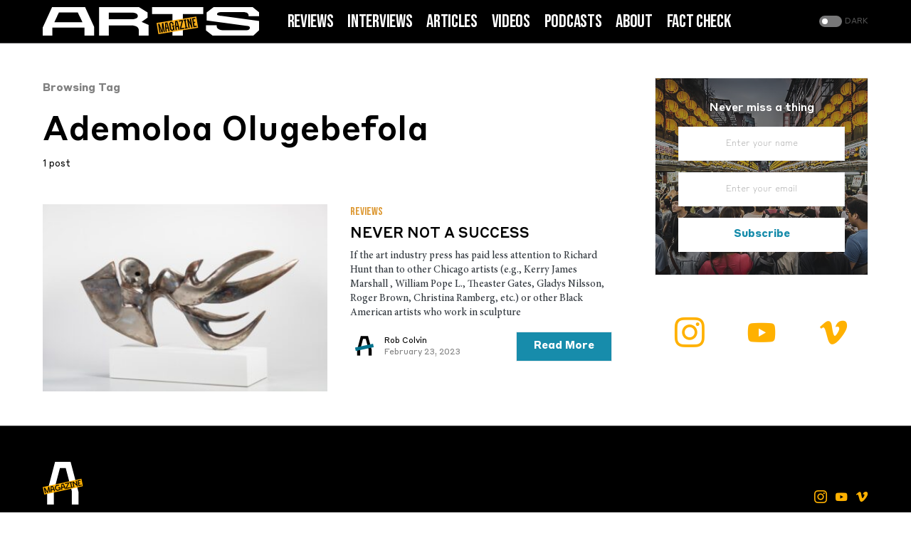

--- FILE ---
content_type: text/html; charset=UTF-8
request_url: https://artsmagazine.com/tag/ademoloa-olugebefola/
body_size: 32659
content:
<!doctype html><html lang="en-US"><head><meta charset="UTF-8" /><style>.cs-footer{content-visibility:auto;contain-intrinsic-size:1px 1000px;}</style><meta name="viewport" content="width=device-width, initial-scale=1" /><link rel="profile" href="https://gmpg.org/xfn/11" /><title>Ademoloa Olugebefola &#8211; Arts Magazine</title><link rel='preload' href='https://artsmagazine.com/wp-content/uploads/2023/03/arts_magazine_logo_test2.svg' as='image'><link rel="preload" href="https://artsmagazine.com/wp-content/uploads/2023/02/f7997b3d-e51f-9d05-0469-5814f9d68909-1-380x250.jpg" as="image" imagesrcset="https://artsmagazine.com/wp-content/uploads/2023/02/f7997b3d-e51f-9d05-0469-5814f9d68909-1-380x250.jpg 380w, https://artsmagazine.com/wp-content/uploads/2023/02/f7997b3d-e51f-9d05-0469-5814f9d68909-1-230x150.jpg 230w, https://artsmagazine.com/wp-content/uploads/2023/02/f7997b3d-e51f-9d05-0469-5814f9d68909-1-260x170.jpg 260w" imagesizes="(max-width: 380px) 100vw, 380px" /><link rel="preload" href="https://artsmagazine.com/wp-content/litespeed/avatar/cc8cb3fe789c853d1c32b17f2f704284.jpg?ver=1685193273" as="image" imagesrcset="https://artsmagazine.com/wp-content/litespeed/avatar/6fe5101deee9baad249cf9324d43f453.jpg?ver=1685193274 2x" /><link rel='preload' href='https://artsmagazine.com/wp-includes/js/jquery/jquery.min.js?ver=3.6.4' as='script'><style id="perfmatters-used-css">@font-face{font-family:"canvas-icons";src:url("https://artsmagazine.com/wp-content/plugins/canvas/assets/css/../fonts/canvas-icons.woff") format("woff"),url("https://artsmagazine.com/wp-content/plugins/canvas/assets/css/../fonts/canvas-icons.ttf") format("truetype"),url("https://artsmagazine.com/wp-content/plugins/canvas/assets/css/../fonts/canvas-icons.svg") format("svg");font-weight:normal;font-style:normal;font-display:swap;}[class^="cnvs-icon-"],[class*=" cnvs-icon-"]{font-family:"canvas-icons" !important;font-style:normal;font-weight:normal;font-variant:normal;text-transform:none;line-height:1;-webkit-font-smoothing:antialiased;-moz-osx-font-smoothing:grayscale;}[cnvs-flickity="init"]{--cnvs-flickity-button-background:hsla(0,0%,100%,.75);--cnvs-flickity-button-color:#333;--cnvs-flickity-button-hover-background:white;--cnvs-flickity-button-focus-box-shadow:0 0 0 5px #19f;--cnvs-flickity-button-active-opacity:.6;--cnvs-flickity-button-disabled-opacity:.3;--cnvs-flickity-button-icon-fill:#333;--cnvs-flickity-prev-next-border-radius:50%;--cnvs-flickity-page-info-font-size:.75rem;--cnvs-flickity-page-info-line-height:1;--cnvs-flickity-dot-width:10px;--cnvs-flickity-dot-height:10px;--cnvs-flickity-dot-margin:0 3px;--cnvs-flickity-dot-background:#333;--cnvs-flickity-dot-border-radius:50%;--cnvs-flickity-dot-opacity:.25;}[cnvs-flickity="init"].flickity-enabled{position:relative;padding-bottom:0;}[cnvs-flickity="init"].flickity-enabled:focus{outline:none;}[cnvs-flickity="init"].flickity-enabled.is-animate .flickity-viewport{-webkit-transition:height .2s;transition:height .2s;}[cnvs-flickity="init"].flickity-enabled.is-draggable{-webkit-tap-highlight-color:transparent;-webkit-user-select:none;-moz-user-select:none;-ms-user-select:none;user-select:none;}[cnvs-flickity="init"].flickity-enabled.is-draggable .flickity-viewport{cursor:move;cursor:-webkit-grab;cursor:grab;}[cnvs-flickity="init"].flickity-enabled.is-draggable .flickity-viewport.is-pointer-down{cursor:-webkit-grabbing;cursor:grabbing;}[cnvs-flickity="init"] .flickity-viewport{overflow:hidden;position:relative;height:100%;}[cnvs-flickity="init"] .flickity-slider{position:absolute;width:100%;height:100%;}[cnvs-flickity="init"] [data-sg-page-info="true"],[cnvs-flickity="init"] [data-sg-page-dots="true"]{padding-bottom:50px;}@font-face{font-family:"powerkit-icons";src:url("https://artsmagazine.com/wp-content/plugins/powerkit/assets/css/../fonts/powerkit-icons.woff") format("woff"),url("https://artsmagazine.com/wp-content/plugins/powerkit/assets/css/../fonts/powerkit-icons.ttf") format("truetype"),url("https://artsmagazine.com/wp-content/plugins/powerkit/assets/css/../fonts/powerkit-icons.svg") format("svg");font-weight:normal;font-style:normal;font-display:swap;}[class^="pk-icon-"],[class*=" pk-icon-"]{font-family:"powerkit-icons" !important;font-style:normal;font-weight:normal;font-variant:normal;text-transform:none;line-height:1;-webkit-font-smoothing:antialiased;-moz-osx-font-smoothing:grayscale;}.pk-icon-vimeo:before{content:"";}.pk-icon-youtube:before{content:"";}.pk-icon-instagram:before{content:"";}.pk-icon-up:before{content:"";}.pk-bg-overlay{--pk-overlay-background:rgba(52,58,64,.5);background-color:var(--pk-overlay-background);}.pk-font-heading{--pk-heading-font-weight:700;--pk-heading-font-color:#212529;font-weight:var(--pk-heading-font-weight);color:var(--pk-heading-font-color);}[pk-flickity="init"]{--pk-flickity-button-background:hsla(0,0%,100%,.75);--pk-flickity-button-color:#333;--pk-flickity-button-hover-background:white;--pk-flickity-button-focus-box-shadow:0 0 0 5px #19f;--pk-flickity-button-active-opacity:.6;--pk-flickity-button-disabled-opacity:.3;--pk-flickity-button-icon-fill:#333;--pk-flickity-prev-next-border-radius:50%;--pk-flickity-page-info-font-size:.75rem;--pk-flickity-page-info-line-height:1;--pk-flickity-dot-width:10px;--pk-flickity-dot-height:10px;--pk-flickity-dot-margin:0 3px;--pk-flickity-dot-background:#333;--pk-flickity-dot-border-radius:50%;--pk-flickity-dot-opacity:.25;}[pk-flickity="init"].flickity-enabled{position:relative;padding-bottom:0;}[pk-flickity="init"].flickity-enabled:focus{outline:none;}[pk-flickity="init"].flickity-enabled.is-animate .flickity-viewport{transition:height .2s;}[pk-flickity="init"].flickity-enabled.is-draggable{-webkit-tap-highlight-color:transparent;-webkit-user-select:none;-moz-user-select:none;-ms-user-select:none;user-select:none;}[pk-flickity="init"].flickity-enabled.is-draggable .flickity-viewport{cursor:move;cursor:-webkit-grab;cursor:grab;}[pk-flickity="init"].flickity-enabled.is-draggable .flickity-viewport.is-pointer-down{cursor:-webkit-grabbing;cursor:grabbing;}[pk-flickity="init"] .flickity-viewport{overflow:hidden;position:relative;height:100%;}[pk-flickity="init"] .flickity-slider{position:absolute;width:100%;height:100%;}[pk-flickity="init"] [data-sg-page-info="true"],[pk-flickity="init"] [data-sg-page-dots="true"]{padding-bottom:50px;}:where(.wp-block-button__link){border-radius:9999px;box-shadow:none;padding:calc(.667em + 2px) calc(1.333em + 2px);text-decoration:none;}:where(.wp-block-columns.has-background){padding:1.25em 2.375em;}:where(.wp-block-post-comments input[type=submit]){border:none;}.wp-block-embed.alignleft,.wp-block-embed.alignright,.wp-block[data-align=left]>[data-type="core/embed"],.wp-block[data-align=right]>[data-type="core/embed"]{max-width:360px;width:100%;}.wp-block-embed.alignleft .wp-block-embed__wrapper,.wp-block-embed.alignright .wp-block-embed__wrapper,.wp-block[data-align=left]>[data-type="core/embed"] .wp-block-embed__wrapper,.wp-block[data-align=right]>[data-type="core/embed"] .wp-block-embed__wrapper{min-width:280px;}.wp-block-cover .wp-block-embed{min-height:240px;min-width:320px;}.wp-block-embed{overflow-wrap:break-word;}.wp-block-embed figcaption{margin-bottom:1em;margin-top:.5em;}.wp-block-embed iframe{max-width:100%;}.wp-block-embed__wrapper{position:relative;}.wp-embed-responsive .wp-has-aspect-ratio .wp-block-embed__wrapper:before{content:"";display:block;padding-top:50%;}.wp-embed-responsive .wp-has-aspect-ratio iframe{bottom:0;height:100%;left:0;position:absolute;right:0;top:0;width:100%;}.wp-embed-responsive .wp-embed-aspect-21-9 .wp-block-embed__wrapper:before{padding-top:42.85%;}.wp-embed-responsive .wp-embed-aspect-18-9 .wp-block-embed__wrapper:before{padding-top:50%;}.wp-embed-responsive .wp-embed-aspect-16-9 .wp-block-embed__wrapper:before{padding-top:56.25%;}.wp-embed-responsive .wp-embed-aspect-4-3 .wp-block-embed__wrapper:before{padding-top:75%;}.wp-embed-responsive .wp-embed-aspect-1-1 .wp-block-embed__wrapper:before{padding-top:100%;}.wp-embed-responsive .wp-embed-aspect-9-16 .wp-block-embed__wrapper:before{padding-top:177.77%;}.wp-embed-responsive .wp-embed-aspect-1-2 .wp-block-embed__wrapper:before{padding-top:200%;}:where(.wp-block-file__button){border-radius:2em;padding:.5em 1em;}:where(.wp-block-file__button):is(a):active,:where(.wp-block-file__button):is(a):focus,:where(.wp-block-file__button):is(a):hover,:where(.wp-block-file__button):is(a):visited{box-shadow:none;color:#fff;opacity:.85;text-decoration:none;}.wp-block-gallery.has-nested-images figure.wp-block-image:not(#individual-image){margin:0;width:calc(50% - var(--wp--style--unstable-gallery-gap,16px) / 2);}.wp-block-gallery.has-nested-images figure.wp-block-image{box-sizing:border-box;display:flex;flex-direction:column;flex-grow:1;justify-content:center;max-width:100%;position:relative;}.wp-block-gallery.has-nested-images figure.wp-block-image img{display:block;height:auto;max-width:100% !important;width:auto;}.wp-block-gallery.has-nested-images figure.wp-block-image figcaption{background:linear-gradient(0deg,rgba(0,0,0,.7),rgba(0,0,0,.3) 70%,transparent);bottom:0;box-sizing:border-box;color:#fff;font-size:13px;left:0;margin-bottom:0;max-height:60%;overflow:auto;padding:0 8px 8px;position:absolute;text-align:center;width:100%;}.wp-block-gallery.has-nested-images figure.wp-block-image figcaption img{display:inline;}.wp-block-gallery.has-nested-images figure.wp-block-image figcaption a{color:inherit;}.wp-block-gallery.has-nested-images figure.wp-block-image.has-custom-border img{box-sizing:border-box;}.wp-block-gallery.has-nested-images figure.wp-block-image.has-custom-border>a,.wp-block-gallery.has-nested-images figure.wp-block-image.has-custom-border>div,.wp-block-gallery.has-nested-images figure.wp-block-image.is-style-rounded>a,.wp-block-gallery.has-nested-images figure.wp-block-image.is-style-rounded>div{flex:1 1 auto;}.wp-block-gallery.has-nested-images figure.wp-block-image.has-custom-border figcaption,.wp-block-gallery.has-nested-images figure.wp-block-image.is-style-rounded figcaption{background:none;color:inherit;flex:initial;margin:0;padding:10px 10px 9px;position:relative;}.wp-block-gallery.has-nested-images:not(.is-cropped) figure.wp-block-image:not(#individual-image){margin-bottom:auto;margin-top:0;}.wp-block-gallery.has-nested-images.is-cropped figure.wp-block-image:not(#individual-image){align-self:inherit;}.wp-block-gallery.has-nested-images.is-cropped figure.wp-block-image:not(#individual-image)>a,.wp-block-gallery.has-nested-images.is-cropped figure.wp-block-image:not(#individual-image)>div:not(.components-drop-zone){display:flex;}.wp-block-gallery.has-nested-images.is-cropped figure.wp-block-image:not(#individual-image) a,.wp-block-gallery.has-nested-images.is-cropped figure.wp-block-image:not(#individual-image) img{flex:1 0 0%;height:100%;-o-object-fit:cover;object-fit:cover;width:100%;}.wp-block-gallery.has-nested-images.columns-1 figure.wp-block-image:not(#individual-image){width:100%;}@media (min-width:600px){.wp-block-gallery.has-nested-images.columns-3 figure.wp-block-image:not(#individual-image){width:calc(33.33333% - var(--wp--style--unstable-gallery-gap,16px) * .66667);}.wp-block-gallery.has-nested-images.columns-4 figure.wp-block-image:not(#individual-image){width:calc(25% - var(--wp--style--unstable-gallery-gap,16px) * .75);}.wp-block-gallery.has-nested-images.columns-5 figure.wp-block-image:not(#individual-image){width:calc(20% - var(--wp--style--unstable-gallery-gap,16px) * .8);}.wp-block-gallery.has-nested-images.columns-6 figure.wp-block-image:not(#individual-image){width:calc(16.66667% - var(--wp--style--unstable-gallery-gap,16px) * .83333);}.wp-block-gallery.has-nested-images.columns-7 figure.wp-block-image:not(#individual-image){width:calc(14.28571% - var(--wp--style--unstable-gallery-gap,16px) * .85714);}.wp-block-gallery.has-nested-images.columns-8 figure.wp-block-image:not(#individual-image){width:calc(12.5% - var(--wp--style--unstable-gallery-gap,16px) * .875);}.wp-block-gallery.has-nested-images.columns-default figure.wp-block-image:not(#individual-image){width:calc(33.33% - var(--wp--style--unstable-gallery-gap,16px) * .66667);}.wp-block-gallery.has-nested-images.columns-default figure.wp-block-image:not(#individual-image):first-child:nth-last-child(2),.wp-block-gallery.has-nested-images.columns-default figure.wp-block-image:not(#individual-image):first-child:nth-last-child(2)~figure.wp-block-image:not(#individual-image){width:calc(50% - var(--wp--style--unstable-gallery-gap,16px) * .5);}.wp-block-gallery.has-nested-images.columns-default figure.wp-block-image:not(#individual-image):first-child:last-child{width:100%;}}.wp-block-image img{height:auto;max-width:100%;vertical-align:bottom;}.wp-block-image img,.wp-block-image.has-custom-border img{box-sizing:border-box;}.wp-block-image.aligncenter{text-align:center;}.wp-block-image.alignfull img,.wp-block-image.alignwide img{height:auto;width:100%;}.wp-block-image .aligncenter,.wp-block-image .alignleft,.wp-block-image .alignright,.wp-block-image.aligncenter,.wp-block-image.alignleft,.wp-block-image.alignright{display:table;}.wp-block-image .aligncenter>figcaption,.wp-block-image .alignleft>figcaption,.wp-block-image .alignright>figcaption,.wp-block-image.aligncenter>figcaption,.wp-block-image.alignleft>figcaption,.wp-block-image.alignright>figcaption{caption-side:bottom;display:table-caption;}.wp-block-image .alignleft{float:left;margin:.5em 1em .5em 0;}.wp-block-image .alignright{float:right;margin:.5em 0 .5em 1em;}.wp-block-image .aligncenter{margin-left:auto;margin-right:auto;}.wp-block-image figcaption{margin-bottom:1em;margin-top:.5em;}.wp-block-image .is-style-rounded img,.wp-block-image.is-style-circle-mask img,.wp-block-image.is-style-rounded img{border-radius:9999px;}@supports ((-webkit-mask-image:none) or (mask-image:none)) or (-webkit-mask-image:none){.wp-block-image.is-style-circle-mask img{border-radius:0;-webkit-mask-image:url("data:image/svg+xml;utf8,<svg viewBox=\"0 0 100 100\" xmlns=\"http://www.w3.org/2000/svg\"><circle cx=\"50\" cy=\"50\" r=\"50\"/></svg>");mask-image:url("data:image/svg+xml;utf8,<svg viewBox=\"0 0 100 100\" xmlns=\"http://www.w3.org/2000/svg\"><circle cx=\"50\" cy=\"50\" r=\"50\"/></svg>");mask-mode:alpha;-webkit-mask-position:center;mask-position:center;-webkit-mask-repeat:no-repeat;mask-repeat:no-repeat;-webkit-mask-size:contain;mask-size:contain;}}.wp-block-image :where(.has-border-color){border-style:solid;}.wp-block-image :where([style*=border-top-color]){border-top-style:solid;}.wp-block-image :where([style*=border-right-color]){border-right-style:solid;}.wp-block-image :where([style*=border-bottom-color]){border-bottom-style:solid;}.wp-block-image :where([style*=border-left-color]){border-left-style:solid;}.wp-block-image :where([style*=border-width]){border-style:solid;}.wp-block-image :where([style*=border-top-width]){border-top-style:solid;}.wp-block-image :where([style*=border-right-width]){border-right-style:solid;}.wp-block-image :where([style*=border-bottom-width]){border-bottom-style:solid;}.wp-block-image :where([style*=border-left-width]){border-left-style:solid;}.wp-block-image figure{margin:0;}ol,ul{box-sizing:border-box;}:where(.wp-block-navigation.has-background .wp-block-navigation-item a:not(.wp-element-button)),:where(.wp-block-navigation.has-background .wp-block-navigation-submenu a:not(.wp-element-button)){padding:.5em 1em;}:where(.wp-block-navigation .wp-block-navigation__submenu-container .wp-block-navigation-item a:not(.wp-element-button)),:where(.wp-block-navigation .wp-block-navigation__submenu-container .wp-block-navigation-submenu a:not(.wp-element-button)),:where(.wp-block-navigation .wp-block-navigation__submenu-container .wp-block-navigation-submenu button.wp-block-navigation-item__content),:where(.wp-block-navigation .wp-block-navigation__submenu-container .wp-block-pages-list__item button.wp-block-navigation-item__content){padding:.5em 1em;}@keyframes overlay-menu__fade-in-animation{0%{opacity:0;transform:translateY(.5em);}to{opacity:1;transform:translateY(0);}}:where(p.has-text-color:not(.has-link-color)) a{color:inherit;}:where(.wp-block-search__button){border:1px solid #ccc;padding:.375em .625em;}:where(.wp-block-search__button-inside .wp-block-search__inside-wrapper){border:1px solid #949494;padding:4px;}:where(.wp-block-search__button-inside .wp-block-search__inside-wrapper) :where(.wp-block-search__button){padding:.125em .5em;}:where(pre.wp-block-verse){font-family:inherit;}:root{--wp--preset--font-size--normal:16px;--wp--preset--font-size--huge:42px;}html :where(.has-border-color){border-style:solid;}html :where([style*=border-top-color]){border-top-style:solid;}html :where([style*=border-right-color]){border-right-style:solid;}html :where([style*=border-bottom-color]){border-bottom-style:solid;}html :where([style*=border-left-color]){border-left-style:solid;}html :where([style*=border-width]){border-style:solid;}html :where([style*=border-top-width]){border-top-style:solid;}html :where([style*=border-right-width]){border-right-style:solid;}html :where([style*=border-bottom-width]){border-bottom-style:solid;}html :where([style*=border-left-width]){border-left-style:solid;}html :where(img[class*=wp-image-]){height:auto;max-width:100%;}html :where(.is-position-sticky){--wp-admin--admin-bar--position-offset:var(--wp-admin--admin-bar--height,0px);}@media screen and (max-width:600px){html :where(.is-position-sticky){--wp-admin--admin-bar--position-offset:0px;}}@-webkit-keyframes cnvs-block-progress-stripes{from{background-position:1rem 0;}to{background-position:0 0;}}@keyframes cnvs-block-progress-stripes{from{background-position:1rem 0;}to{background-position:0 0;}}@-webkit-keyframes loader-rotate{0%{-webkit-transform:rotate(0);transform:rotate(0);}100%{-webkit-transform:rotate(360deg);transform:rotate(360deg);}}@keyframes loader-rotate{0%{-webkit-transform:rotate(0);transform:rotate(0);}100%{-webkit-transform:rotate(360deg);transform:rotate(360deg);}}@font-face{font-family:"absolute-reviews-icons";src:url("https://artsmagazine.com/wp-content/plugins/absolute-reviews/public/css/../../fonts/absolute-reviews-icons.woff") format("woff"),url("https://artsmagazine.com/wp-content/plugins/absolute-reviews/public/css/../../fonts/absolute-reviews-icons.ttf") format("truetype"),url("https://artsmagazine.com/wp-content/plugins/absolute-reviews/public/css/../../fonts/absolute-reviews-icons.svg") format("svg");font-weight:normal;font-style:normal;font-display:swap;}[class^="abr-icon-"],[class*=" abr-icon-"]{font-family:"absolute-reviews-icons" !important;font-style:normal;font-weight:normal;font-variant:normal;text-transform:none;line-height:1;-webkit-font-smoothing:antialiased;-moz-osx-font-smoothing:grayscale;}[class*="is-style-cnvs-list-styled"]{--cnvs-list-styled-line-height:1.5;--cnvs-list-styled-font-size:1rem;--cnvs-list-styled-children-font-size:.875rem;--cnvs-list-styled-ul-box-background:#ced4da;--cnvs-list-styled-ul-box-border-radius:0;--cnvs-list-styled-ul-positive-box-color:#28a745;--cnvs-list-styled-ul-negative-box-color:#dc3545;--cnvs-list-styled-ol-box-color:#495057;--cnvs-list-styled-ol-box-font-size:.875rem;--cnvs-list-styled-ol-box-font-weight:600;--cnvs-list-styled-ol-box-background-color:#e9ecef;--cnvs-list-styled-ol-box-border-radius:50%;--cnvs-list-styled-ol-positive-box-background-color:#28a745;--cnvs-list-styled-ol-negative-box-background-color:#dc3545;--cnvs-list-styled-ol-positive-box-color:#fff;--cnvs-list-styled-ol-negative-box-color:#fff;}@-webkit-keyframes progress-bar-stripes{from{background-position:1rem 0;}to{background-position:0 0;}}@keyframes progress-bar-stripes{from{background-position:1rem 0;}to{background-position:0 0;}}@-webkit-keyframes loader-rotate{0%{transform:rotate(0);}100%{transform:rotate(360deg);}}@keyframes loader-rotate{0%{transform:rotate(0);}100%{transform:rotate(360deg);}}@-webkit-keyframes lightboxLoader{0%{-webkit-transform:rotate(0);transform:rotate(0);}100%{-webkit-transform:rotate(360deg);transform:rotate(360deg);}}@keyframes lightboxLoader{0%{-webkit-transform:rotate(0);transform:rotate(0);}100%{-webkit-transform:rotate(360deg);transform:rotate(360deg);}}@-webkit-keyframes gfadeIn{from{opacity:0;}to{opacity:1;}}@keyframes gfadeIn{from{opacity:0;}to{opacity:1;}}@-webkit-keyframes gfadeOut{from{opacity:1;}to{opacity:0;}}@keyframes gfadeOut{from{opacity:1;}to{opacity:0;}}@-webkit-keyframes gslideInLeft{from{opacity:0;-webkit-transform:translate3d(-60%,0,0);transform:translate3d(-60%,0,0);}to{visibility:visible;-webkit-transform:translate3d(0,0,0);transform:translate3d(0,0,0);opacity:1;}}@keyframes gslideInLeft{from{opacity:0;-webkit-transform:translate3d(-60%,0,0);transform:translate3d(-60%,0,0);}to{visibility:visible;-webkit-transform:translate3d(0,0,0);transform:translate3d(0,0,0);opacity:1;}}@-webkit-keyframes gslideOutLeft{from{opacity:1;visibility:visible;-webkit-transform:translate3d(0,0,0);transform:translate3d(0,0,0);}to{-webkit-transform:translate3d(-60%,0,0);transform:translate3d(-60%,0,0);opacity:0;visibility:hidden;}}@keyframes gslideOutLeft{from{opacity:1;visibility:visible;-webkit-transform:translate3d(0,0,0);transform:translate3d(0,0,0);}to{-webkit-transform:translate3d(-60%,0,0);transform:translate3d(-60%,0,0);opacity:0;visibility:hidden;}}@-webkit-keyframes gslideInRight{from{opacity:0;visibility:visible;-webkit-transform:translate3d(60%,0,0);transform:translate3d(60%,0,0);}to{-webkit-transform:translate3d(0,0,0);transform:translate3d(0,0,0);opacity:1;}}@keyframes gslideInRight{from{opacity:0;visibility:visible;-webkit-transform:translate3d(60%,0,0);transform:translate3d(60%,0,0);}to{-webkit-transform:translate3d(0,0,0);transform:translate3d(0,0,0);opacity:1;}}@-webkit-keyframes gslideOutRight{from{opacity:1;visibility:visible;-webkit-transform:translate3d(0,0,0);transform:translate3d(0,0,0);}to{-webkit-transform:translate3d(60%,0,0);transform:translate3d(60%,0,0);opacity:0;}}@keyframes gslideOutRight{from{opacity:1;visibility:visible;-webkit-transform:translate3d(0,0,0);transform:translate3d(0,0,0);}to{-webkit-transform:translate3d(60%,0,0);transform:translate3d(60%,0,0);opacity:0;}}@-webkit-keyframes gzoomIn{from{opacity:0;-webkit-transform:scale3d(.3,.3,.3);transform:scale3d(.3,.3,.3);}to{opacity:1;}}@keyframes gzoomIn{from{opacity:0;-webkit-transform:scale3d(.3,.3,.3);transform:scale3d(.3,.3,.3);}to{opacity:1;}}@-webkit-keyframes gzoomOut{from{opacity:1;}50%{opacity:0;-webkit-transform:scale3d(.3,.3,.3);transform:scale3d(.3,.3,.3);}to{opacity:0;}}@keyframes gzoomOut{from{opacity:1;}50%{opacity:0;-webkit-transform:scale3d(.3,.3,.3);transform:scale3d(.3,.3,.3);}to{opacity:0;}}.pk-subscribe-form-wrap{--pk-subscribe-with-bg-color:#fff;--pk-subscribe-with-bg-elements-color:#fff;--pk-subscribe-heading-font-size:1.25rem;--pk-subscribe-privacy-font-size:80%;}.pk-subscribe-form-wrap{position:relative;}.pk-subscribe-form-wrap .pk-subscribe-bg{position:absolute;top:0;left:0;width:100%;height:100%;z-index:1;}.pk-subscribe-form-wrap .pk-subscribe-bg img{display:block;width:100%;height:100%;-o-object-fit:cover;object-fit:cover;font-family:"object-fit: cover;";}.pk-subscribe-form-wrap .pk-input-group{display:flex;}.pk-subscribe-form-wrap .pk-font-heading{font-size:var(--pk-subscribe-heading-font-size);}.pk-subscribe-form-wrap .pk-subscribe-message a,.pk-subscribe-form-wrap .pk-privacy a{border:none;text-decoration:underline;}.pk-subscribe-form-wrap .pk-subscribe-message a:hover,.pk-subscribe-form-wrap .pk-privacy a:hover{text-decoration:none;}.pk-subscribe-with-name .pk-input-group{flex-direction:column;}.pk-subscribe-with-name .pk-input-group input,.pk-subscribe-with-name .pk-input-group button{margin-top:.5rem;}.pk-subscribe-with-name .pk-input-group input:first-child,.pk-subscribe-with-name .pk-input-group button:first-child{margin-top:0;}.pk-subscribe-with-name .pk-input-group input[type="text"]{width:100%;}.pk-subscribe-with-bg{color:var(--pk-subscribe-with-bg-color);overflow:hidden;}.pk-subscribe-with-bg .pk-subscribe-container{position:relative;padding:2rem;z-index:2;}.pk-subscribe-with-bg .pk-input-group input,.pk-subscribe-with-bg .pk-input-group button{margin-top:.5rem;}.pk-subscribe-with-bg .pk-input-group input:first-child,.pk-subscribe-with-bg .pk-input-group button:first-child{margin-top:0;}.pk-subscribe-with-bg .pk-title,.pk-subscribe-with-bg .pk-subscribe-message,.pk-subscribe-with-bg .pk-subscribe-message a,.pk-subscribe-with-bg .pk-privacy,.pk-subscribe-with-bg .pk-privacy a{color:var(--pk-subscribe-with-bg-elements-color);}.pk-subscribe-with-bg .subscription{box-shadow:none !important;}.pk-subscribe-form-widget .pk-bg-overlay{text-align:center;}.pk-subscribe-form-widget .pk-bg-overlay .pk-input-group{background:transparent;display:block;}.pk-subscribe-form-widget .pk-bg-overlay .pk-input-group button{margin-bottom:0;}.pk-scroll-to-top{--pk-scrolltop-background:#a0a0a0;--pk-scrolltop-icon-color:#fff;--pk-scrolltop-opacity:1;--pk-scrolltop-opacity-hover:.7;}.pk-scroll-to-top{background:var(--pk-scrolltop-background);display:none;position:fixed;left:-9999px;bottom:2rem;opacity:0;transition:opacity .25s;}.pk-scroll-to-top.pk-active{opacity:var(--pk-scrolltop-opacity);left:auto;right:2rem;}.pk-scroll-to-top:hover{opacity:var(--pk-scrolltop-opacity-hover);}.pk-scroll-to-top .pk-icon{display:block;padding:.6rem;color:var(--pk-scrolltop-icon-color);line-height:1;transition:opacity .2s ease;}@media (min-width: 760px){.pk-scroll-to-top{display:block;}}.pk-social-links-wrap{--pk-social-link-color:#000;--pk-social-links-label-color:rgba(0,0,0,.3);--pk-social-links-icon-color:inherit;--pk-social-links-title-color:inherit;--pk-social-nav-count-color:rgba(0,0,0,.5);--pk-social-bold-title-color:#000;--pk-social-inverse-link-color:#fff;--pk-social-light-bg-link-background:#f8f9fa;--pk-social-light-bg-hover-color:#fff;--pk-social-light-bg-hover-title-color:#fff;--pk-social-light-bg-hover-label-color:rgba(255,255,255,.75);--pk-social-light-bg-hover-count-color:rgba(255,255,255,.75);--pk-social-bold-bg-link-color:#fff;--pk-social-dark-link-background:#000;--pk-social-dark-link-color:#fff;--pk-social-dark-link-hover-background:#1a1919;--pk-social-light-rounded-icon-background:#f8f9fa;--pk-social-light-rounded-title-color:#000;--pk-social-bold-rounded-icon-background:#f8f9fa;--pk-social-bold-rounded-icon-color:#fff;--pk-social-bold-rounded-title-color:#000;--pk-social-dark-rounded-link-background:#000;--pk-social-dark-rounded-link-color:#fff;--pk-social-dark-rounded-link-hover-background:#1a1919;--pk-social-links-title-font-size:.875rem;--pk-social-vertical-icon-font-size:110%;}.pk-social-links-items{display:flex;flex-wrap:wrap;margin:0 -.125rem;}.pk-social-links-item{display:flex;}.pk-social-links-item{padding:0 .125rem .125rem;}.pk-social-links-item .pk-social-links-link{display:flex;flex-grow:1;flex-direction:column;align-items:center;height:100%;line-height:1;text-align:center;color:var(--pk-social-link-color);border:none !important;text-decoration:none !important;box-shadow:none !important;transition:background-color .2s;}.pk-social-links-icon,.pk-social-links-count,.pk-social-links-label,.pk-social-links-title{transition:color .2s;}.pk-social-links-instagram .pk-social-links-link:hover{color:#675144;}.pk-social-links-youtube .pk-social-links-link:hover{color:#f00;}.pk-social-links-vimeo .pk-social-links-link:hover{color:#00adef;}.pk-social-links-template-columns .pk-social-links-items{justify-content:flex-start;}.pk-social-links-template-columns .pk-social-links-item{padding:0;}.pk-social-links-template-columns .pk-social-links-link{padding:1rem .5rem !important;}.pk-social-links-template-col-3 .pk-social-links-item{flex:0 0 33.3333333333%;max-width:33.3333333333%;}.pk-social-links-template-nav .pk-social-links-items{display:flex;flex-wrap:wrap;justify-content:flex-start;margin:0 -.225rem;}.pk-social-links-template-nav .pk-social-links-item{padding:0 .225rem;}.pk-social-links-template-nav .pk-social-links-item:not(:last-child){margin-right:.25rem;}.pk-social-links-template-nav .pk-social-links-item a{display:flex;flex-direction:row;align-items:center;line-height:1;}.pk-social-links-template-nav .pk-social-links-icon{margin-top:0;}.pk-social-links-scheme-bold .pk-social-links-instagram .pk-social-links-link{color:#675144;}.pk-social-links-scheme-bold .pk-social-links-instagram .pk-social-links-link:hover .pk-social-links-icon{color:#866958;}.pk-social-links-scheme-bold .pk-social-links-youtube .pk-social-links-link{color:#f00;}.pk-social-links-scheme-bold .pk-social-links-youtube .pk-social-links-link:hover .pk-social-links-icon{color:#f33;}.pk-social-links-scheme-bold .pk-social-links-vimeo .pk-social-links-link{color:#00adef;}.pk-social-links-scheme-bold .pk-social-links-vimeo .pk-social-links-link:hover .pk-social-links-icon{color:#23c2ff;}.pk-social-links-scheme-light-rounded .pk-social-links-link,.is-style-pk-social-links-light-rounded .pk-social-links-link{background-color:transparent;padding:0;}.pk-social-links-scheme-light-rounded .pk-social-links-icon,.is-style-pk-social-links-light-rounded .pk-social-links-scheme-gutenberg-block .pk-social-links-icon{background-color:var(--pk-social-light-rounded-icon-background);display:flex;align-content:center;justify-content:center;width:2rem;height:2rem;line-height:2rem;border-radius:50%;transition:color .2s;}:root{--cs-common-border-radius:20px;--cs-primary-border-radius:0px;--cs-secondary-border-radius:50%;--cs-additional-border-radius:25px;--cs-image-border-radius:20px;--cs-header-topbar-height:50px;--cs-header-topbar-large-height:90px;--cs-header-initial-height:90px;--cs-header-height:60px;--cs-header-border-width:1px;--cs-entry-content-width:700px;--cs-entry-content-medium-width:800px;--cs-entry-content-large-width:1160px;--cs-block-content-width:600px;}:root,[data-site-scheme=default]{--cs-color-site-background:#fff;--cs-color-topbar-background:#f8f9fa;--cs-color-header-background:#fff;--cs-color-submenu-background:#fff;--cs-color-search-background:#fff;--cs-color-footer-background:#f8f9fa;}[data-site-scheme=dark]{--cs-color-site-background:#1c1c1c;--cs-color-topbar-background:#333335;--cs-color-header-background:#1c1c1c;--cs-color-submenu-background:#1c1c1c;--cs-color-search-background:#333335;--cs-color-footer-background:#1c1c1c;}:root,[data-scheme=default]{--cs-color-contrast-50:#f8f9fa;--cs-color-contrast-100:#f8f9fa;--cs-color-contrast-200:#e9ecef;--cs-color-contrast-300:#dee2e6;--cs-color-contrast-400:#ced4da;--cs-color-contrast-500:#adb5bd;--cs-color-contrast-600:#6c757d;--cs-color-contrast-700:#495057;--cs-color-contrast-800:#343a40;--cs-color-contrast-900:#212529;--cs-color-button:#007aff;--cs-color-button-contrast:#fff;--cs-color-button-hover:#004eff;--cs-color-button-hover-contrast:#fff;--cs-color-category:#007aff;--cs-color-category-hover:#818181;--cs-color-meta:#818181;--cs-color-meta-links:#000;--cs-color-meta-links-hover:#818181;--cs-color-primary:#000;--cs-color-primary-contrast:#fff;--cs-color-secondary:#818181;--cs-color-secondary-contrast:#000;--cs-color-accent:#007aff;--cs-color-accent-contrast:#fff;--cs-color-overlay-background:rgba(0,0,0,.45);}[data-scheme=inverse]{--cs-color-contrast-50:rgba(255,255,255,.1);--cs-color-contrast-100:rgba(255,255,255,.1);--cs-color-contrast-200:rgba(255,255,255,.2);--cs-color-contrast-300:rgba(255,255,255,.3);--cs-color-contrast-400:rgba(255,255,255,.4);--cs-color-contrast-500:rgba(255,255,255,.5);--cs-color-contrast-600:rgba(255,255,255,.6);--cs-color-contrast-700:rgba(255,255,255,.7);--cs-color-contrast-800:rgba(255,255,255,.8);--cs-color-contrast-900:rgba(255,255,255,.9);--cs-color-primary:#fff;--cs-color-primary-contrast:#000;--cs-color-secondary:rgba(255,255,255,.85);--cs-color-secondary-contrast:#000;--cs-color-category:#fff;--cs-color-category-hover:rgba(255,255,255,.85);--cs-color-meta:rgba(255,255,255,.85);--cs-color-meta-links:rgba(255,255,255,.85);--cs-color-meta-links-hover:#fff;}[data-scheme=dark]{--cs-color-contrast-50:#000;--cs-color-contrast-100:#333335;--cs-color-contrast-200:#49494b;--cs-color-contrast-300:#606062;--cs-color-contrast-400:#777778;--cs-color-contrast-500:#8e8e8f;--cs-color-contrast-600:#a4a4a5;--cs-color-contrast-700:#bbbbbc;--cs-color-contrast-800:#d2d2d2;--cs-color-contrast-900:#e9e9e9;--cs-color-button:#007aff;--cs-color-button-contrast:#fff;--cs-color-button-hover:#004eff;--cs-color-button-hover-contrast:#fff;--cs-color-category:#007aff;--cs-color-category-hover:#818181;--cs-color-meta:#858585;--cs-color-meta-links:#fff;--cs-color-meta-links-hover:#858585;--cs-color-primary:#fff;--cs-color-primary-contrast:#000;--cs-color-secondary:#858585;--cs-color-secondary-contrast:#000;}[data-scheme]{color:var(--cs-color-primary);}:root,[data-scheme=default]{--cs-palette-color-blue:#59bacc;--cs-palette-color-green:#58ad69;--cs-palette-color-orange:#ffbc49;--cs-palette-color-red:#e32c26;--cs-palette-color-black:#000;--cs-palette-color-white:#fff;--cs-palette-color-secondary:"#818181";--cs-palette-color-gray-50:#f8f9fa;--cs-palette-color-gray-100:#f8f9fa;--cs-palette-color-gray-200:#e9ecef;}[data-scheme=inverse]{--cs-palette-color-black:#fff;--cs-palette-color-white:#000;--cs-palette-color-secondary:rgba(255,255,255,.85);--cs-palette-color-gray-50:rgba(255,255,255,.1);--cs-palette-color-gray-100:rgba(255,255,255,.1);--cs-palette-color-gray-200:rgba(255,255,255,.2);}[data-scheme=dark]{--cs-palette-color-black:#fff;--cs-palette-color-white:#000;--cs-palette-color-secondary:"#858585";--cs-palette-color-gray-50:#000;--cs-palette-color-gray-100:#333335;--cs-palette-color-gray-200:#49494b;}@font-face{font-family:"cs-icons";src:url("https://artsmagazine.com/wp-content/themes/networker/./assets/static/icon-fonts/icons.woff") format("woff"),url("https://artsmagazine.com/wp-content/themes/networker/./assets/static/icon-fonts/icons.ttf") format("truetype"),url("https://artsmagazine.com/wp-content/themes/networker/./assets/static/icon-fonts/icons.svg#icons") format("svg");font-weight:normal;font-style:normal;font-display:swap;}[class^=cs-icon-],[class*=" cs-icon-"]{font-family:"cs-icons" !important;speak:none;font-style:normal;font-weight:normal;font-variant:normal;text-transform:none;line-height:1;-webkit-font-smoothing:antialiased;-moz-osx-font-smoothing:grayscale;}.cs-icon-clock:before{content:"";}.cs-icon-x:before{content:"";}.cs-icon-moon:before{content:"";}.cs-icon-sun:before{content:"";}*,*::before,*::after{box-sizing:border-box;}html{font-family:sans-serif;line-height:1.15;-webkit-text-size-adjust:100%;-webkit-tap-highlight-color:rgba(0,0,0,0);}article,aside,figcaption,figure,footer,header,hgroup,main,nav,section{display:block;}body{margin:0;font-family:-apple-system,BlinkMacSystemFont,"Segoe UI",Roboto,"Helvetica Neue",Arial,"Noto Sans",sans-serif,"Apple Color Emoji","Segoe UI Emoji","Segoe UI Symbol","Noto Color Emoji";font-size:1rem;font-weight:400;line-height:1.5;color:#000;text-align:left;background-color:#fff;}[tabindex="-1"]:focus:not(:focus-visible){outline:0 !important;}h1,h2,h3,h4,h5,h6{margin-top:0;margin-bottom:1rem;}p{margin-top:0;margin-bottom:1rem;}ol,ul,dl{margin-top:0;margin-bottom:1rem;}ol ol,ul ul,ol ul,ul ol{margin-bottom:0;}a{color:var(--cs-color-primary);text-decoration:none;background-color:transparent;transition:color .25s;}a:hover{color:var(--cs-color-primary);text-decoration:none;}a:not([href]){color:inherit;text-decoration:none;}a:not([href]):hover{color:inherit;text-decoration:none;}img{vertical-align:middle;border-style:none;}button{border-radius:0;}button:focus{outline:1px dotted;outline:5px auto -webkit-focus-ring-color;}input,button,select,optgroup,textarea{margin:0;font-family:inherit;font-size:inherit;line-height:inherit;}button,input{overflow:visible;}button,select{text-transform:none;}button,[type=button],[type=reset],[type=submit]{-webkit-appearance:button;}button:not(:disabled),[type=button]:not(:disabled),[type=reset]:not(:disabled),[type=submit]:not(:disabled){cursor:pointer;}button::-moz-focus-inner,[type=button]::-moz-focus-inner,[type=reset]::-moz-focus-inner,[type=submit]::-moz-focus-inner{padding:0;border-style:none;}input[type=radio],input[type=checkbox]{box-sizing:border-box;padding:0;}input[type=date],input[type=time],input[type=datetime-local],input[type=month]{-webkit-appearance:listbox;}[type=number]::-webkit-inner-spin-button,[type=number]::-webkit-outer-spin-button{height:auto;}[type=search]{outline-offset:-2px;-webkit-appearance:none;}[type=search]::-webkit-search-decoration{-webkit-appearance:none;}::-webkit-file-upload-button{font:inherit;-webkit-appearance:button;}[hidden]{display:none !important;}html{-webkit-font-smoothing:antialiased;-moz-osx-font-smoothing:grayscale;font-size:16px;font-family:var(--cs-font-base-family);}body{font-family:var(--cs-font-base-family),sans-serif;font-size:var(--cs-font-base-size);font-weight:var(--cs-font-base-weight);font-style:var(--cs-font-base-style);line-height:var(--cs-font-base-line-height);letter-spacing:var(--cs-font-base-letter-spacing);}h1,h2,h3,h4,h5,h6,.h1,.h2,.h3,.h4,.h5,.h6{margin-top:0;margin-bottom:1rem;word-wrap:break-word;font-family:var(--cs-font-headings-family),sans-serif;font-weight:var(--cs-font-headings-weight);text-transform:var(--cs-font-headings-text-transform);line-height:var(--cs-font-headings-line-height);letter-spacing:var(--cs-font-headings-letter-spacing);}h1,.h1{font-size:3rem;}h2,.h2{font-size:1.875rem;}h3,.h3{font-size:1.625rem;}.cs-main-content .entry-content > h1:not(:first-child),.cs-main-content .entry-content > h2:not(:first-child),.cs-main-content .entry-content > h3:not(:first-child),.cs-main-content .entry-content > h4:not(:first-child),.cs-main-content .entry-content > h5:not(:first-child),.cs-main-content .entry-content > h6:not(:first-child),.cs-main-content .entry-content > .h1:not(:first-child),.cs-main-content .entry-content > .h2:not(:first-child),.cs-main-content .entry-content > .h3:not(:first-child),.cs-main-content .entry-content > .h4:not(:first-child),.cs-main-content .entry-content > .h5:not(:first-child),.cs-main-content .entry-content > .h6:not(:first-child),.cs-main-content .entry-summary > h1:not(:first-child),.cs-main-content .entry-summary > h2:not(:first-child),.cs-main-content .entry-summary > h3:not(:first-child),.cs-main-content .entry-summary > h4:not(:first-child),.cs-main-content .entry-summary > h5:not(:first-child),.cs-main-content .entry-summary > h6:not(:first-child),.cs-main-content .entry-summary > .h1:not(:first-child),.cs-main-content .entry-summary > .h2:not(:first-child),.cs-main-content .entry-summary > .h3:not(:first-child),.cs-main-content .entry-summary > .h4:not(:first-child),.cs-main-content .entry-summary > .h5:not(:first-child),.cs-main-content .entry-summary > .h6:not(:first-child){margin-top:64px;}.wp-block-embed figcaption{color:var(--cs-color-secondary);text-align:center;}.wp-block-image figcaption{color:var(--cs-color-secondary);text-align:center;}.wp-block-image .alignleft figcaption,.wp-block-image .alignright figcaption,.wp-block-image .aligncenter figcaption,.wp-block-image .alignwide figcaption,.wp-block-image .alignfull figcaption{text-align:center;}.wp-block-image.alignleft figcaption,.wp-block-image.alignright figcaption,.wp-block-image.aligncenter figcaption,.wp-block-image.alignwide figcaption,.wp-block-image.alignfull figcaption{text-align:center;}.wp-block-image .alignleft,.wp-block-image.alignleft{float:none;margin-right:0;}@media (min-width: 600px){.wp-block-image .alignleft,.wp-block-image.alignleft{float:left;margin-right:2rem;}}.wp-block-image .alignright,.wp-block-image.alignright{float:none;margin-left:0;}@media (min-width: 600px){.wp-block-image .alignright,.wp-block-image.alignright{float:right;margin-left:2rem;}}@media (max-width: 599.98px){.wp-block-image .alignleft,.wp-block-image .alignright{margin-left:auto;margin-right:auto;}}.cs-entry__overlay{position:relative;}.cs-overlay-background{display:flex;flex-direction:column;position:relative;}.cs-overlay-background:after{background:var(--cs-color-overlay-background);content:"";position:absolute;left:0;top:0;right:0;bottom:0;transition:.25s;opacity:1;}.cs-overlay-content{padding:30px;}.cs-overlay-content a{position:relative;z-index:2;}.cs-overlay-link{display:flex;position:absolute !important;left:0;top:0;right:0;bottom:0;width:100%;height:100%;z-index:1;}.cs-overlay-link a{display:block;}.cs-overlay-ratio{position:relative;display:flex;flex-direction:column;}.cs-overlay-ratio:not(.cs-ratio-original) .cs-overlay-background{position:absolute;left:0;top:0;right:0;bottom:0;width:100%;height:100%;overflow:hidden;}.cs-overlay-ratio:not(.cs-ratio-original) .cs-overlay-background img{width:100%;height:100%;-o-object-fit:cover;object-fit:cover;}.cs-overlay-ratio:not(.cs-ratio-original):before{content:"";display:table;box-sizing:border-box;width:0;}.cs-overlay-ratio:not(.cs-ratio-original) .cs-overlay-content{flex:1 0 100%;width:100%;}.cs-entry__overlay .cs-overlay-background img{transform:scale(1);transition:.25s;}.cs-entry__overlay:hover .cs-overlay-background:after{opacity:1 !important;}.cs-entry__overlay:hover .cs-overlay-background img{transform:scale(1.05);}.cs-entry__inner.cs-entry__overlay .cs-overlay-background:after,.cs-entry__inner.cs-entry__overlay .cs-overlay-background:before{opacity:0;}.cs-entry__inner.cs-entry__overlay .cs-overlay-content{display:flex;flex-direction:column;align-items:center;justify-content:flex-end;position:absolute;left:0;top:0;right:0;bottom:0;width:100%;height:100%;opacity:0;transition:.25s;overflow:hidden;padding:0;}.cs-entry__inner.cs-entry__overlay .cs-overlay-content .cs-entry__post-meta{width:100%;justify-content:space-around;padding:20px;margin-top:0;transform:translateY(100%);transition:.25s;border-top:1px solid var(--cs-color-contrast-200);}.cs-entry__inner.cs-entry__overlay .cs-overlay-content .cs-entry__post-meta > *:not(:last-child){padding-right:0;}.cs-entry__inner.cs-entry__overlay .cs-overlay-content .cs-entry__post-meta > *:not(:last-child):before{display:none;}.cs-entry__inner.cs-entry__overlay:hover .cs-overlay-content{opacity:1;}.cs-entry__inner.cs-entry__overlay:hover .cs-entry__post-meta{transform:translateY(0);}.cs-entry__inner.cs-overlay-content:not(:first-child){margin-top:0;}button,input[type=button],input[type=reset],input[type=submit],.cs-button{display:inline-flex;align-items:center;justify-content:center;text-decoration:none;border:none;border-radius:var(--cs-primary-border-radius);border-radius:var(--cs-primary-border-radius);line-height:1rem;transition:.25s;box-shadow:none;cursor:pointer;padding:.75rem 1.5rem;background-color:var(--cs-color-button);color:var(--cs-color-button-contrast);font-family:var(--cs-font-primary-family),sans-serif;font-size:var(--cs-font-primary-size);font-weight:var(--cs-font-primary-weight);font-style:var(--cs-font-primary-style);letter-spacing:var(--cs-font-primary-letter-spacing);text-transform:var(--cs-font-primary-text-transform);}button:focus,button:hover,input[type=button]:focus,input[type=button]:hover,input[type=reset]:focus,input[type=reset]:hover,input[type=submit]:focus,input[type=submit]:hover,.cs-button:focus,.cs-button:hover{outline:none;}button:hover,input[type=button]:hover,input[type=reset]:hover,input[type=submit]:hover,.cs-button:hover{background-color:var(--cs-color-button-hover);color:var(--cs-color-button-hover-contrast);}input[type=text],input[type=email],input[type=url],input[type=password],input[type=search],input[type=number],input[type=tel],input[type=range],input[type=date],input[type=month],input[type=week],input[type=time],input[type=datetime],input[type=datetime-local],input[type=color],select,textarea{display:block;width:100%;line-height:var(--cs-font-input-line-height);color:var(--cs-color-primary);background-color:var(--cs-color-site-background);border:1px solid var(--cs-color-contrast-200);box-shadow:none;padding:.3125rem .75rem;border-radius:var(--cs-primary-border-radius);font-family:var(--cs-font-input-family),sans-serif;font-size:var(--cs-font-input-size);font-weight:var(--cs-font-input-weight);font-style:var(--cs-font-input-style);letter-spacing:var(--cs-font-input-letter-spacing);text-transform:var(--cs-font-input-text-transform);}input[type=text]:focus,input[type=email]:focus,input[type=url]:focus,input[type=password]:focus,input[type=search]:focus,input[type=number]:focus,input[type=tel]:focus,input[type=range]:focus,input[type=date]:focus,input[type=month]:focus,input[type=week]:focus,input[type=time]:focus,input[type=datetime]:focus,input[type=datetime-local]:focus,input[type=color]:focus,select:focus,textarea:focus{outline:none;box-shadow:none;}input[type=text]:focus::-moz-placeholder,input[type=email]:focus::-moz-placeholder,input[type=url]:focus::-moz-placeholder,input[type=password]:focus::-moz-placeholder,input[type=search]:focus::-moz-placeholder,input[type=number]:focus::-moz-placeholder,input[type=tel]:focus::-moz-placeholder,input[type=range]:focus::-moz-placeholder,input[type=date]:focus::-moz-placeholder,input[type=month]:focus::-moz-placeholder,input[type=week]:focus::-moz-placeholder,input[type=time]:focus::-moz-placeholder,input[type=datetime]:focus::-moz-placeholder,input[type=datetime-local]:focus::-moz-placeholder,input[type=color]:focus::-moz-placeholder,select:focus::-moz-placeholder,textarea:focus::-moz-placeholder{opacity:.5;}input[type=text]:focus:-ms-input-placeholder,input[type=email]:focus:-ms-input-placeholder,input[type=url]:focus:-ms-input-placeholder,input[type=password]:focus:-ms-input-placeholder,input[type=search]:focus:-ms-input-placeholder,input[type=number]:focus:-ms-input-placeholder,input[type=tel]:focus:-ms-input-placeholder,input[type=range]:focus:-ms-input-placeholder,input[type=date]:focus:-ms-input-placeholder,input[type=month]:focus:-ms-input-placeholder,input[type=week]:focus:-ms-input-placeholder,input[type=time]:focus:-ms-input-placeholder,input[type=datetime]:focus:-ms-input-placeholder,input[type=datetime-local]:focus:-ms-input-placeholder,input[type=color]:focus:-ms-input-placeholder,select:focus:-ms-input-placeholder,textarea:focus:-ms-input-placeholder{opacity:.5;}input[type=text]:focus::placeholder,input[type=email]:focus::placeholder,input[type=url]:focus::placeholder,input[type=password]:focus::placeholder,input[type=search]:focus::placeholder,input[type=number]:focus::placeholder,input[type=tel]:focus::placeholder,input[type=range]:focus::placeholder,input[type=date]:focus::placeholder,input[type=month]:focus::placeholder,input[type=week]:focus::placeholder,input[type=time]:focus::placeholder,input[type=datetime]:focus::placeholder,input[type=datetime-local]:focus::placeholder,input[type=color]:focus::placeholder,select:focus::placeholder,textarea:focus::placeholder{opacity:.5;}input[type=text]::-moz-placeholder,input[type=email]::-moz-placeholder,input[type=url]::-moz-placeholder,input[type=password]::-moz-placeholder,input[type=search]::-moz-placeholder,input[type=number]::-moz-placeholder,input[type=tel]::-moz-placeholder,input[type=range]::-moz-placeholder,input[type=date]::-moz-placeholder,input[type=month]::-moz-placeholder,input[type=week]::-moz-placeholder,input[type=time]::-moz-placeholder,input[type=datetime]::-moz-placeholder,input[type=datetime-local]::-moz-placeholder,input[type=color]::-moz-placeholder,select::-moz-placeholder,textarea::-moz-placeholder{color:var(--cs-color-secondary);}input[type=text]:-ms-input-placeholder,input[type=email]:-ms-input-placeholder,input[type=url]:-ms-input-placeholder,input[type=password]:-ms-input-placeholder,input[type=search]:-ms-input-placeholder,input[type=number]:-ms-input-placeholder,input[type=tel]:-ms-input-placeholder,input[type=range]:-ms-input-placeholder,input[type=date]:-ms-input-placeholder,input[type=month]:-ms-input-placeholder,input[type=week]:-ms-input-placeholder,input[type=time]:-ms-input-placeholder,input[type=datetime]:-ms-input-placeholder,input[type=datetime-local]:-ms-input-placeholder,input[type=color]:-ms-input-placeholder,select:-ms-input-placeholder,textarea:-ms-input-placeholder{color:var(--cs-color-secondary);}input[type=text]::placeholder,input[type=email]::placeholder,input[type=url]::placeholder,input[type=password]::placeholder,input[type=search]::placeholder,input[type=number]::placeholder,input[type=tel]::placeholder,input[type=range]::placeholder,input[type=date]::placeholder,input[type=month]::placeholder,input[type=week]::placeholder,input[type=time]::placeholder,input[type=datetime]::placeholder,input[type=datetime-local]::placeholder,input[type=color]::placeholder,select::placeholder,textarea::placeholder{color:var(--cs-color-secondary);}input[type=search]::-webkit-search-decoration,input[type=search]::-webkit-search-cancel-button,input[type=search]::-webkit-search-results-button,input[type=search]::-webkit-search-results-decoration{display:none;}@media (min-width: 1020px){.cs-d-lg-none{display:none !important;}}body{background:var(--cs-color-site-background);overflow-x:hidden;-moz-osx-font-smoothing:grayscale;-webkit-font-smoothing:antialiased;}.cs-site,.cs-site-inner{min-height:100vh;}.cs-container{width:100%;padding-right:20px;padding-left:20px;margin-right:auto;margin-left:auto;}@media (min-width: 600px){.cs-container{max-width:600px;}}@media (min-width: 720px){.cs-container{max-width:720px;}}@media (min-width: 1020px){.cs-container{max-width:1020px;}}@media (min-width: 1200px){.cs-container{max-width:1200px;}}.cs-site-content{margin:3rem 0;}.cs-site-inner{display:flex;flex-direction:column;}.cs-site-inner > *{flex:0 0 auto;}.cs-site-inner main{flex:1 0 auto;}.cs-header{position:relative;width:100%;border-bottom:var(--cs-header-border-width) solid var(--cs-color-contrast-200);background:var(--cs-color-header-background);z-index:10;}.cs-header__inner{position:relative;display:flex;justify-content:space-between;align-items:stretch;min-height:var(--cs-header-height);transition:.25s;}.cs-header__inner-mobile{display:flex;min-height:var(--cs-header-height);}@media (min-width: 1020px){.cs-header__inner-mobile{display:none;}}.cs-header__inner-desktop{display:none;}@media (min-width: 1020px){.cs-header__inner-desktop{display:flex;}}.cs-header__col{display:flex;align-items:center;flex:1;transition:.25s;}.cs-header__col > *:not(:first-child){margin-left:20px;}.cs-header__inner-mobile .cs-header__col > *:not(:first-child){margin-left:10px;}.cs-header__col.cs-col-center{justify-content:center;}.cs-header__col.cs-col-center:not(:only-child){padding:0 20px;}.cs-header__inner-mobile .cs-header__col.cs-col-center{padding:0;}.cs-header__col.cs-col-right{justify-content:flex-end;}.cs-header__col.cs-col-right:not(:only-child){padding-left:20px;}.cs-header__col.cs-col-left:not(:only-child){padding-right:20px;}.cs-header__col .pk-social-links-items{flex-wrap:nowrap;}.cs-header__offcanvas-toggle{display:flex;flex-direction:column;cursor:pointer;}@media (min-width: 1020px){.cs-header__offcanvas-toggle.cs-d-lg-none + *{margin-left:0 !important;}}.cs-header__offcanvas-toggle span{width:20px;height:2px;margin-top:5px;background:var(--cs-color-primary);transition:.25s;}.cs-header__offcanvas-toggle:before,.cs-header__offcanvas-toggle:after{content:"";display:block;width:20px;height:2px;background:var(--cs-color-primary);transition:.25s;}.cs-header__offcanvas-toggle:after{margin-top:5px;}.cs-header__offcanvas-toggle:hover:before,.cs-header__offcanvas-toggle:hover:after{background-color:var(--cs-color-secondary);}.cs-header__offcanvas-toggle:hover span{background-color:var(--cs-color-secondary);}@media (min-width: 1200px){.cs-header .cs-logo:not(:first-child){margin-left:40px;}}.cs-header__logo{display:block;color:var(--cs-color-primary);white-space:nowrap;font-family:var(--cs-font-main-logo-family),sans-serif;font-size:var(--cs-font-main-logo-size);font-weight:var(--cs-font-main-logo-weight);font-style:var(--cs-font-main-logo-style);letter-spacing:var(--cs-font-main-logo-letter-spacing);text-transform:var(--cs-font-main-logo-text-transform);}.cs-header__logo.cs-logo-dark{display:none;}[data-scheme=inverse] .cs-header__logo.cs-logo-dark,[data-scheme=dark] .cs-header__logo.cs-logo-dark{display:block;}[data-scheme=inverse] .cs-header__logo.cs-logo-default,[data-scheme=dark] .cs-header__logo.cs-logo-default{display:none;}.cs-header__logo img{display:block;max-width:inherit;width:auto;max-height:calc(var(--cs-header-height) - 20px);}.cs-header__scheme-toggle{position:relative;display:flex;align-items:center;cursor:pointer;}@media (min-width: 1200px){.cs-header__scheme-toggle:not(:first-child){margin-left:40px;}}[data-site-scheme=dark] .cs-header__scheme-toggle .cs-header__scheme-toggle-element:after{left:auto;right:3px;}.cs-header__scheme-toggle:hover .cs-header__scheme-toggle-element{background:var(--cs-color-contrast-600);}.cs-header__scheme-toggle-mobile{position:relative;width:2rem;height:2rem;}.cs-header__scheme-toggle-mobile .cs-header__scheme-toggle-icon{position:absolute;left:0;top:0;right:0;bottom:0;transform:scale(0);display:block;height:2rem;margin:auto;line-height:2rem;font-size:1rem;text-align:center;}.cs-header__scheme-toggle-mobile .cs-header__scheme-toggle-icon:last-child{transform:scale(1);}[data-site-scheme=dark] .cs-header__scheme-toggle-mobile .cs-header__scheme-toggle-icon{transform:scale(1);}[data-site-scheme=dark] .cs-header__scheme-toggle-mobile .cs-header__scheme-toggle-icon:last-child{transform:scale(0);}.cs-header__scheme-toggle-label{font-family:var(--cs-font-secondary-family),sans-serif;font-size:var(--cs-font-secondary-size);font-size:11px;font-weight:var(--cs-font-secondary-weight);font-style:var(--cs-font-secondary-style);letter-spacing:var(--cs-font-secondary-letter-spacing);text-transform:var(--cs-font-secondary-text-transform);text-transform:uppercase;color:var(--cs-color-secondary);}.cs-header__scheme-toggle-element{position:relative;display:block;height:1rem;width:2rem;margin:0 .25rem;border-radius:.5rem;background:var(--cs-color-contrast-400);transition:.25s;}.cs-header__scheme-toggle-element:after{content:"";position:absolute;display:block;top:0;bottom:0;left:2px;width:8px;height:8px;margin:auto;margin-left:.125rem;background:#fff;border-radius:50%;transition:.25s !important;}.cs-header__nav{align-self:stretch;}@media (min-width: 1200px){.cs-header__nav:not(:first-child){margin-left:40px;}}.cs-header__nav-inner{display:flex;align-items:center;height:100%;margin:0;padding:0;list-style:none;}.cs-header__nav-inner li{position:relative;}.cs-header__nav-inner > li{height:100%;}.cs-header__nav-inner > li:not(:first-child){margin-left:20px;}.cs-header__nav-inner > li > a{position:relative;display:flex;align-items:center;height:100%;white-space:nowrap;font-family:var(--cs-font-menu-family),sans-serif;font-size:var(--cs-font-menu-size);font-weight:var(--cs-font-menu-weight);font-style:var(--cs-font-menu-style);letter-spacing:var(--cs-font-menu-letter-spacing);text-transform:var(--cs-font-menu-text-transform);}.cs-header__nav-inner > li > a > span{display:flex;position:relative;}.cs-header__nav-inner > li > a > span:first-child:before{content:"";position:absolute;bottom:-10px;width:100%;height:1px;background-color:var(--cs-color-secondary);transition:.25s;opacity:0;}.cs-header .pk-social-links-items{flex-wrap:nowrap;}.cs-navbar-sticky-enabled .cs-header{position:sticky;top:0;transition:.4s;}.cs-navbar-sticky-enabled .cs-header.cs-scroll-sticky .cs-logo-hide .cs-header__logo{font-size:var(--cs-font-main-logo-size);}.cs-navbar-sticky-enabled .cs-header.cs-scroll-sticky .cs-logo-hide .cs-header__logo img{max-height:calc(var(--cs-header-height) - 20px);opacity:1;}.cs-navbar-sticky-enabled .cs-header.cs-scroll-sticky .cs-search__nav-form .cs-search__input{height:40px;}.cs-navbar-sticky-enabled .cs-header.cs-scroll-sticky.cs-header-one .cs-header__inner-desktop{min-height:var(--cs-header-height);}.cs-navbar-sticky-enabled .cs-header.cs-scroll-sticky.cs-header-two .cs-header__inner-desktop{min-height:var(--cs-header-height);}.cs-navbar-sticky-enabled .cs-header.cs-scroll-sticky.cs-header-three .cs-header__inner-desktop{min-height:var(--cs-header-height);}.cs-navbar-smart-enabled .cs-header.cs-scroll-active{top:0;transform:translateY(-100%);}.cs-topbar{display:none;width:100%;background-color:var(--cs-color-topbar-background);}.cs-topbar .cs-header__inner{min-height:var(--cs-header-topbar-height);}.cs-topbar .cs-header__inner .cs-header__logo img{max-height:calc(var(--cs-header-topbar-height) - 20px);}@media (min-width: 1020px){.cs-topbar{display:block;}}.cs-footer{background-color:var(--cs-color-footer-background);}.cs-footer[data-scheme=dark]{border-top:1px solid var(--cs-color-contrast-200);}.cs-footer[data-scheme=inverse]{border-top:1px solid var(--cs-color-contrast-200);}.cs-footer__item{display:flex;flex-direction:column;align-items:center;height:100%;padding:2rem 0;}@media (min-width: 1020px){.cs-footer__item{flex-direction:row;justify-content:space-between;align-items:stretch;padding:0;}}.cs-footer__col{display:flex;align-items:center;justify-content:center;flex:1;max-width:300px;padding:0;}.cs-footer__col:not(:first-child){margin-top:1rem;}@media (min-width: 1020px){.cs-footer__col{padding:30px 0;}.cs-footer__col:not(:first-child){margin-top:0;}}@media (min-width: 1200px){.cs-footer__col{padding:50px 0;}.cs-footer__col:not(:first-child){margin-top:0;}}.cs-footer__col.cs-col-left{justify-content:flex-start;}@media (min-width: 1020px){.cs-footer__col.cs-col-left:not(:only-child){padding-right:20px;}}.cs-footer__col.cs-col-center{justify-content:center;max-width:100%;}.cs-footer__col.cs-col-center:only-child{justify-content:flex-start;}@media (min-width: 1020px){.cs-footer__col.cs-col-center:not(:only-child){padding-right:20px;padding-left:20px;}}.cs-footer__col.cs-col-right{justify-content:flex-end;}@media (min-width: 1020px){.cs-footer__col.cs-col-right:not(:only-child){padding-left:20px;}}.cs-footer__inner{display:flex;flex-direction:column;align-items:center;}.cs-footer__inner > *:not(:first-child){margin-top:1rem;}@media (min-width: 1020px){.cs-footer__inner{align-items:flex-start;}.cs-footer__inner > *:not(:first-child){margin-top:1.25rem;}}.cs-footer__logo{display:block;white-space:nowrap;font-family:var(--cs-font-footer-logo-family),sans-serif;font-size:var(--cs-font-footer-logo-size);font-weight:var(--cs-font-footer-logo-weight);font-style:var(--cs-font-footer-logo-style);letter-spacing:var(--cs-font-footer-logo-letter-spacing);text-transform:var(--cs-font-footer-logo-text-transform);}.cs-footer__logo img{display:block;max-width:inherit;width:auto;max-height:60px;}.cs-footer__logo.cs-logo-dark{display:none;}footer[data-scheme=dark] .cs-footer__logo.cs-logo-dark,footer[data-scheme=inverse] .cs-footer__logo.cs-logo-dark{display:block;}footer[data-scheme=dark] .cs-footer__logo.cs-logo-default,footer[data-scheme=inverse] .cs-footer__logo.cs-logo-default{display:none;}.cs-footer__desc{color:var(--cs-color-secondary);font-family:var(--cs-font-secondary-family),sans-serif;font-size:var(--cs-font-secondary-size);font-weight:var(--cs-font-secondary-weight);font-style:var(--cs-font-secondary-style);letter-spacing:var(--cs-font-secondary-letter-spacing);text-transform:var(--cs-font-secondary-text-transform);}.cs-footer__desc a{color:var(--cs-color-secondary);transition:.25s;text-decoration:underline;}.cs-footer__desc a:hover{color:var(--cs-color-accent);text-decoration:none;}@-webkit-keyframes loader-rotate{0%{transform:rotate(0);}100%{transform:rotate(360deg);}}@keyframes loader-rotate{0%{transform:rotate(0);}100%{transform:rotate(360deg);}}.cs-sidebar-enabled .cs-sidebar__area{order:2;}@media (min-width: 1020px){.cs-sidebar-right .cs-sidebar__area{order:2;}}.cs-sidebar__inner{-moz-column-count:1;column-count:1;-moz-column-gap:40px;column-gap:40px;}.cs-sidebar__inner .widget{-moz-column-break-inside:avoid;break-inside:avoid;}@media (min-width: 720px){.cs-sidebar__inner{-moz-column-count:2;column-count:2;}}@media (min-width: 1020px){.cs-sidebar__inner{-moz-column-count:1;column-count:1;}}@supports (position: sticky) or (position: -webkit-sticky){@media (min-width: 1020px){.cs-sticky-sidebar-enabled.cs-stick-to-top .cs-sidebar__area{display:flex;flex-direction:column;}.cs-sticky-sidebar-enabled.cs-stick-to-top .cs-sidebar__inner{position:relative;position:sticky;top:0;flex:initial;transition:.4s;}}}.cs-main-content{position:relative;display:grid;grid-auto-flow:row;row-gap:3rem;grid-template-columns:minmax(0,1fr);}@media (min-width: 1020px){.cs-main-content{-moz-column-gap:40px;column-gap:40px;}}@media (min-width: 1200px){.cs-main-content{-moz-column-gap:60px;column-gap:60px;}}.cs-sidebar-right .cs-main-content{grid-template-columns:minmax(0,1fr);}@media (min-width: 1020px){.cs-sidebar-right .cs-main-content{grid-template-columns:minmax(0,1fr) 300px;}}.cs-content-area{position:relative;font-size:var(--cs-font-post-content-size);}.cs-sidebar-enabled .cs-content-area{order:1;}@media (min-width: 1020px){.cs-sidebar-right .cs-content-area{order:1;}}.cs-content-area{--cs-post-area-align-content:flex-start;--cs-post-area-content-padding:0px;--cs-post-area-content-border-radius:0;--cs-post-area-content-background:none;--cs-post-area-content-border:0px;--cs-post-area-align-image:stretch;}.cs-posts-area{--cs-post-area-separator-width:1px;--cs-post-area-separator-color:var(--cs-color-contrast-200);}.cs-posts-area__main{--cs-posts-area-grid-columns:1;--cs-posts-area-grid-gap:40px;display:grid;grid-gap:var(--cs-posts-area-grid-gap);grid-template-columns:repeat(var(--cs-posts-area-grid-columns),1fr);}.cs-posts-area__list .cs-entry:not(:last-child) .cs-entry__content:before{content:"";position:absolute;bottom:calc(-1 * var(--cs-posts-area-grid-gap) / 2);width:100%;height:1px;background:var(--cs-color-contrast-200);}.cs-posts-area__list .cs-entry__content{justify-content:var(--cs-post-area-align-content);}.cs-posts-area__list .cs-entry__outer{display:flex;flex-direction:column;}@media (min-width: 720px){.cs-posts-area__list .cs-entry__outer{flex-direction:row;}}.cs-posts-area__list .cs-entry__thumbnail{flex:0 0 100%;max-width:100%;margin-right:0;}@media (min-width: 720px){.cs-posts-area__list .cs-entry__thumbnail{flex:0 0 50%;max-width:50%;margin-right:2rem;}}@media (min-width: 720px){.cs-posts-area__list .cs-entry__inner:not(:first-child){margin-top:0;}}@media (min-width: 720px){.cs-posts-area__list .cs-entry__inner.cs-entry__overlay{align-self:flex-start;}}.cs-posts-area__list .cs-entry__content{position:relative;flex:1;display:flex;flex-direction:column;max-width:100%;}.cs-flickity-init .flickity-enabled{position:relative;padding-bottom:0;}.cs-flickity-init .flickity-enabled:focus{outline:none;}.cs-flickity-init .flickity-enabled.is-animate .flickity-viewport{transition:height .2s;}.cs-flickity-init .flickity-enabled.is-draggable{-webkit-tap-highlight-color:transparent;-webkit-user-select:none;-moz-user-select:none;-ms-user-select:none;user-select:none;}.cs-flickity-init .flickity-enabled.is-draggable .flickity-viewport{cursor:move;cursor:-webkit-grab;cursor:grab;}.cs-flickity-init .flickity-enabled.is-draggable .flickity-viewport.is-pointer-down{cursor:-webkit-grabbing;cursor:grabbing;}.cs-flickity-init .flickity-viewport{overflow:hidden;position:relative;height:100%;}.cs-flickity-init .flickity-slider{position:absolute;width:100%;height:100%;}.cnvs-block-posts-layout-carousel-type-1 .cs-carousel__items .flickity-viewport{display:flex;flex-direction:column;flex:1;}.cnvs-block-posts-layout-large-type-1 .cs-slider__cell.is-selected .cs-entry{opacity:1;}.cnvs-block-posts-layout-large-type-1 .cs-slider__cell.is-selected .cs-entry:before{display:none;}.cnvs-block-posts-layout-large-type-2 .cs-slider__items.cs-groupcells-active .cs-entry{opacity:.6;transition:opacity 1s cubic-bezier(.4,0,.25,1);}.cnvs-block-posts-layout-large-type-2 .cs-slider__items.cs-groupcells-active .cs-entry:before{content:"";position:absolute;top:0;right:0;bottom:0;left:0;z-index:20;}.cnvs-block-posts-layout-large-type-2 .cs-slider__cell.is-selected .cs-entry{opacity:1;}.cnvs-block-posts-layout-large-type-2 .cs-slider__cell.is-selected .cs-entry:before{display:none;}body{counter-reset:number-post;}.cs-entry__inner:not(:first-child){margin-top:1.5rem;}.cs-entry__content{position:relative;}.cs-entry__thumbnail a{display:block;width:100%;height:100%;}.cs-entry__thumbnail img{width:100%;border-radius:var(--cs-image-border-radius);}.cs-entry__thumbnail .cs-overlay-background img{border-radius:0;}.cs-entry__thumbnail.cs-entry__overlay{border-radius:var(--cs-image-border-radius);-webkit-clip-path:inset(0 0 0 0 round var(--cs-image-border-radius));clip-path:inset(0 0 0 0 round var(--cs-image-border-radius));overflow:hidden;}.cs-entry__title{margin-top:0;margin-bottom:0;font-family:var(--cs-font-headings-family),sans-serif;font-weight:var(--cs-font-headings-weight);text-transform:var(--cs-font-headings-text-transform);line-height:var(--cs-font-headings-line-height);letter-spacing:var(--cs-font-headings-letter-spacing);font-size:1.25rem;}.cs-entry__title:not(:first-child){margin-top:.5rem;}.cs-entry__title a{display:block;text-decoration:none;color:var(--cs-color-title,var(--cs-color-primary));transition:.25s;}[data-scheme=inverse] .cs-entry__title a{color:#fff;}.cs-entry__title a:hover{color:var(--cs-color-title-hover,var(--cs-color-secondary));}[data-scheme=inverse] .cs-entry__title a:hover{color:rgba(255,255,255,.75);}.cs-entry__excerpt{font-family:var(--cs-font-entry-excerpt-family),sans-serif;font-size:var(--cs-font-entry-excerpt-size);letter-spacing:var(--cs-font-entry-excerpt-letter-spacing);color:var(--cs-color-excerpt,var(--cs-color-contrast-800));}.cs-entry__excerpt:not(:first-child){margin-top:.5rem;}.cs-entry__overlay .cs-entry__excerpt{color:var(--cs-color-contrast-800);z-index:1;}.cs-entry__read-more:not(:first-child){margin-top:1rem;}.cs-entry__read-more a{display:inline-flex;align-items:center;justify-content:center;text-decoration:none;border:none;border:1px solid var(--cs-color-style-border);border-radius:var(--cs-primary-border-radius);border-radius:var(--cs-primary-border-radius);line-height:1rem;transition:.25s;box-shadow:none;cursor:pointer;padding:.75rem 1.5rem;--cs-color-style:var(--cs-color-button-contrast);--cs-color-style-contrast:var(--cs-color-button);--cs-color-style-border:var(--cs-color-contrast-200);--cs-color-style-hover:var(--cs-color-button);--cs-color-style-hover-contrast:var(--cs-color-button-contrast);--cs-color-style-hover-border:var(--cs-color-button);background-color:var(--cs-color-style);color:var(--cs-color-style-contrast);font-family:var(--cs-font-primary-family),sans-serif;font-size:var(--cs-font-primary-size);font-weight:var(--cs-font-primary-weight);font-style:var(--cs-font-primary-style);letter-spacing:var(--cs-font-primary-letter-spacing);text-transform:var(--cs-font-primary-text-transform);}.cs-entry__read-more a:focus,.cs-entry__read-more a:hover{outline:none;}.cs-entry__read-more a:hover{border:1px solid var(--cs-color-style-hover-border);background-color:var(--cs-color-style-hover);color:var(--cs-color-style-hover-contrast);}.cs-entry__details{display:flex;align-items:center;justify-content:space-between;flex-wrap:wrap;width:100%;}.cs-entry__details:not(:first-child) > *{margin-top:1rem;}.cs-entry__details-data{flex:1;display:flex;flex-wrap:wrap;align-items:center;}.cs-entry__details-data .cs-author-avatar{width:40px;border-radius:50%;overflow:hidden;}.cs-entry__details-data .cs-author-avatar a{display:block;}.cs-entry__details-data .cs-author-avatar img{-o-object-fit:cover;object-fit:cover;-o-object-position:center;object-position:center;border-radius:50%;}.cs-entry__details-data .cs-author-avatar:not(:first-child){margin-left:-10px;}.cs-entry__details-meta{display:flex;flex-wrap:wrap;flex:1;font-family:var(--cs-font-post-meta-family),sans-serif;font-size:var(--cs-font-post-meta-size);font-weight:var(--cs-font-post-meta-weight);font-style:var(--cs-font-post-meta-style);letter-spacing:var(--cs-font-post-meta-letter-spacing);text-transform:var(--cs-font-post-meta-text-transform);}.cs-entry__details-meta:not(:first-child){margin-left:.5rem;}.cs-entry__details-meta .cs-entry__post-meta{flex:0 0 100%;width:100%;}.cs-entry__details-meta .cs-entry__post-meta:not(:first-child){margin-top:0;}.cs-entry__author-meta{display:flex;align-items:center;flex-wrap:wrap;}.cs-entry__author-meta a{position:relative;color:var(--cs-color-meta-links,var(--cs-color-primary));font-weight:500;}.cs-entry__author-meta a:hover{color:var(--cs-color-meta-links-hover,var(--cs-color-secondary));}.cs-entry__author-meta a:not(:last-child){margin-right:10px;padding-right:10px;}.cs-entry__author-meta a:not(:last-child):before{content:"";position:absolute;right:0;top:50%;transform:translateY(-50%);width:2px;height:2px;border-radius:50%;background-color:var(--cs-color-meta,var(--cs-color-secondary));}.cs-entry__post-meta{display:flex;align-items:center;flex-wrap:wrap;transition:.25s;color:var(--cs-color-meta);font-family:var(--cs-font-post-meta-family),sans-serif;font-size:var(--cs-font-post-meta-size);font-weight:var(--cs-font-post-meta-weight);font-style:var(--cs-font-post-meta-style);letter-spacing:var(--cs-font-post-meta-letter-spacing);text-transform:var(--cs-font-post-meta-text-transform);}.cs-entry__post-meta:not(:first-child){margin-top:1rem;}.cs-entry__post-meta a{color:var(--cs-color-meta-links);font-size:inherit;transition:.25s;}.cs-entry__post-meta a:hover{color:var(--cs-color-meta-links-hover);}.cs-entry__post-meta > *{display:flex;}.cs-entry__post-meta > *:not(:last-child){position:relative;margin-right:10px;padding-right:10px;}.cs-entry__post-meta > *:not(:last-child):before{content:"";position:absolute;right:0;top:50%;transform:translateY(-50%);width:2px;height:2px;border-radius:50%;background-color:var(--cs-color-meta);}.cs-entry__post-meta .cs-meta-icon{margin-right:4px;}.cs-entry__post-meta .cs-meta-category{font-family:var(--cs-font-category-family),sans-serif;font-size:var(--cs-font-category-size);font-weight:var(--cs-font-category-weight);font-style:var(--cs-font-category-style);letter-spacing:var(--cs-font-category-letter-spacing);text-transform:var(--cs-font-category-text-transform);}.cs-entry__post-meta .cs-meta-category .post-categories{margin:0;padding:0;list-style:none;display:inline-block;}.cs-entry__post-meta .cs-meta-category .post-categories li{display:inline-block;}.cs-entry__post-meta .cs-meta-category .post-categories li{position:relative;line-height:1;}.cs-entry__post-meta .cs-meta-category .post-categories li:not(:last-child){padding-right:4px;}.cs-entry__post-meta .cs-meta-category .post-categories li:not(:last-child):after{content:",";position:absolute;bottom:0;right:0;color:var(--cs-color-category);}.cs-entry__post-meta .cs-meta-category .post-categories li:hover a{color:var(--cs-color-category-hover);}.cs-entry__post-meta .cs-meta-category .post-categories a{color:var(--cs-color-category);}@keyframes loader-rotate{0%{transform:rotate(0);}100%{transform:rotate(360deg);}}.cs-page__header:not(:last-child){margin-bottom:3rem;}.cs-page__subtitle{font-family:var(--cs-font-primary-family),sans-serif;font-size:var(--cs-font-primary-size);font-weight:var(--cs-font-primary-weight);font-style:var(--cs-font-primary-style);letter-spacing:var(--cs-font-primary-letter-spacing);text-transform:var(--cs-font-primary-text-transform);color:var(--cs-color-secondary);}.cs-page__title{margin-bottom:0;}.cs-page__title:not(:first-child){margin-top:1rem;}.cs-page__archive-count{font-family:var(--cs-font-secondary-family),sans-serif;font-size:var(--cs-font-secondary-size);font-weight:var(--cs-font-secondary-weight);font-style:var(--cs-font-secondary-style);letter-spacing:var(--cs-font-secondary-letter-spacing);text-transform:var(--cs-font-secondary-text-transform);color:var(--cs-color-accent);}.cs-page__archive-count:not(:first-child){margin-top:.5rem;}.cs-offcanvas{position:fixed;height:100%;top:0;left:-320px;display:flex;flex-direction:column;width:320px;background:var(--cs-color-site-background);-webkit-overflow-scrolling:touch;z-index:100;transition:.4s;overflow:hidden;transform:translate3d(0,0,0);}.cs-offcanvas__header{display:flex;justify-content:center;align-items:center;padding:0 20px;border-bottom:1px solid var(--cs-color-contrast-200);min-height:var(--cs-header-height);background:var(--cs-color-header-background);}.cs-offcanvas__nav{display:flex;align-items:center;justify-content:space-between;width:100%;}.cs-offcanvas__toggle{display:flex;align-items:center;cursor:pointer;}.cs-offcanvas__toggle .cs-icon{font-size:1.25rem;color:var(--cs-color-primary);transition:.25s;}.cs-offcanvas__toggle:hover .cs-icon{color:var(--cs-color-secondary);}.cs-offcanvas__sidebar{flex:1;overflow-x:hidden;overflow-y:auto;}.cs-offcanvas__inner{padding:20px;}.cs-site-overlay{display:none;}@-webkit-keyframes fade{0%{opacity:0;}100%{opacity:1;}}@keyframes fade{0%{opacity:0;}100%{opacity:1;}}@keyframes loader-rotate{0%{transform:rotate(0);}100%{transform:rotate(360deg);}}.widget{width:100%;}.widget:not(:last-child){margin-bottom:3rem;}.widget_nav_menu ul{list-style:none;padding:0;margin:0;}.widget_nav_menu a{display:block;padding:.5rem 0;transition:.25s;font-family:var(--cs-font-menu-family),sans-serif;font-size:var(--cs-font-menu-size);font-weight:var(--cs-font-menu-weight);font-style:var(--cs-font-menu-style);letter-spacing:var(--cs-font-menu-letter-spacing);text-transform:var(--cs-font-menu-text-transform);}.widget_nav_menu a:hover{color:var(--cs-color-secondary);}.widget_nav_menu .menu .menu-item:not(.menu-item-has-children) > a:after{visibility:hidden;float:right;opacity:0;font-family:"cs-icons";font-size:.875rem;transition:.25s;transform:translateX(-100%);content:"";}.widget_nav_menu .menu .menu-item:not(.menu-item-has-children) > a:hover:after{visibility:visible;opacity:1;transform:translateX(0);}.widget_nav_menu .menu{margin:-.5rem 0;}.widget_nav_menu .menu > .menu-item:not(:first-child){border-top:1px solid var(--cs-color-contrast-200);}img{max-width:100%;height:auto;}.wp-caption{max-width:100%;margin-bottom:1rem;}.wp-caption img[class*=wp-image-]{display:block;margin-left:auto;margin-right:auto;}.wp-caption .wp-caption-text{margin:1rem 0;font-family:var(--cs-font-secondary-family),sans-serif;font-size:var(--cs-font-secondary-size);font-weight:var(--cs-font-secondary-weight);font-style:var(--cs-font-secondary-style);letter-spacing:var(--cs-font-secondary-letter-spacing);text-transform:var(--cs-font-secondary-text-transform);}@media (min-width: 600px){div[class^=gallery-columns-],div[class*=" gallery-columns-"]{display:flex;flex-wrap:wrap;margin-right:-20px;margin-right:-10px;margin-left:-20px;margin-left:-10px;}}@keyframes loader-rotate{0%{transform:rotate(0);}100%{transform:rotate(360deg);}}.pk-font-heading{font-family:var(--cs-font-headings-family),sans-serif;font-weight:var(--cs-font-headings-weight);text-transform:var(--cs-font-headings-text-transform);line-height:var(--cs-font-headings-line-height);letter-spacing:var(--cs-font-headings-letter-spacing);--pk-heading-font-color:var(--cs-color-primary);}.pk-bg-overlay{--pk-overlay-background:var(--cs-color-overlay-background);}.pk-social-links-wrap{--pk-social-link-color:var(--cs-color-primary);--pk-social-links-label-color:var(--cs-color-secondary);--pk-social-bold-title-color:var(--cs-color-primary);--pk-social-light-bg-link-background:var(--cs-color-contrast-100);--pk-social-light-rounded-icon-background:var(--cs-color-contrast-100);--pk-social-light-rounded-title-color:var(--cs-color-primary);--pk-social-bold-rounded-icon-background:var(--cs-color-contrast-100);--pk-social-bold-rounded-title-color:var(--cs-color-primary);--pk-social-links-title-font-size:.75rem;}[data-scheme=dark] .pk-social-links-wrap{--pk-social-dark-link-hover-background:var(--cs-color-contrast-200);--pk-social-dark-rounded-link-hover-background:var(--cs-color-contrast-200);--pk-social-light-rounded-icon-background:#fff;}.pk-social-links-template-nav .pk-social-links-link .pk-social-links-icon{display:flex;justify-content:center;align-items:center;font-size:1.125rem;transition:.25s;}[data-scheme=dark] .pk-social-links-template-nav.pk-social-links-scheme-bold .pk-social-links-link .pk-social-links-icon{color:#fff;}.pk-subscribe-form-wrap{--pk-subscribe-heading-font-size:1rem;border-radius:var(--cs-common-border-radius);}.pk-input-group{display:flex;flex-direction:column;align-items:center;border-radius:0;}.pk-input-group input[type=text]{height:48px;border-radius:var(--cs-primary-border-radius);}.pk-input-group > *:not(:first-child){margin-top:1rem;}@media (min-width: 720px){.pk-input-group{flex-direction:row;}.pk-input-group input[type=text]{flex:1 1 auto;width:1%;height:48px;border-radius:var(--cs-primary-border-radius) 0 0 var(--cs-primary-border-radius);}.pk-input-group input[type=text]:first-child{border-right:0;}.pk-input-group input[type=text]:first-child + input[type=text]{border-right:0;}.pk-input-group input[type=text]:not(:first-child){border-left:1px solid var(--cs-color-contrast-200);border-radius:0;}.pk-input-group > *:not(:first-child){margin-top:0;}}.pk-subscribe-with-name .pk-input-group{flex-direction:column;}.pk-subscribe-with-name .pk-input-group > *:not(:first-child){margin-top:1rem;}@media (min-width: 720px){.pk-subscribe-with-name .pk-input-group{flex-direction:row;}.pk-subscribe-with-name .pk-input-group input[type=text]{flex:1 1 auto;width:1%;}.pk-subscribe-with-name .pk-input-group > *:not(:first-child){margin-top:0;}}.pk-subscribe-submit{display:inline-flex;align-items:center;justify-content:center;text-decoration:none;border:none;border-radius:var(--cs-primary-border-radius);border-radius:auto;border-radius:var(--cs-primary-border-radius);line-height:1rem;transition:.25s;box-shadow:none;cursor:pointer;padding:16px 40px;background-color:var(--cs-color-button);color:var(--cs-color-button-contrast);width:100%;}.pk-subscribe-submit:focus,.pk-subscribe-submit:hover{outline:none;}.pk-subscribe-submit:hover{background-color:var(--cs-color-button-hover);color:var(--cs-color-button-hover-contrast);}@media (min-width: 720px){.pk-subscribe-submit{width:auto;border-radius:0 var(--cs-primary-border-radius) var(--cs-primary-border-radius) 0;}}.cnvs-block-section-sidebar .pk-input-group,.cs-widget-area .pk-input-group{flex-direction:column;padding:0;border-radius:0;border:none;background:none;}.cnvs-block-section-sidebar .pk-input-group > *:not(:first-child),.cs-widget-area .pk-input-group > *:not(:first-child){margin-left:0;margin-top:1rem;}.cnvs-block-section-sidebar .pk-input-group input[type=text],.cs-widget-area .pk-input-group input[type=text]{width:100%;height:48px;border-radius:var(--cs-primary-border-radius);border:1px solid var(--cs-color-contrast-200);}.cnvs-block-section-sidebar .pk-input-group input[type=text] + input[type=text],.cs-widget-area .pk-input-group input[type=text] + input[type=text]{border:1px solid var(--cs-color-contrast-200);}.cnvs-block-section-sidebar .pk-subscribe-submit,.cs-widget-area .pk-subscribe-submit{width:100%;border-radius:var(--cs-primary-border-radius);}.cs-sidebar__area .pk-subscribe-form-wrap,.cs-offcanvas__area .pk-subscribe-form-wrap{padding:30px;border:1px solid var(--cs-color-contrast-200);}.cs-sidebar__area .pk-subscribe-form-wrap.pk-subscribe-with-bg,.cs-offcanvas__area .pk-subscribe-form-wrap.pk-subscribe-with-bg{padding:0;}.cs-sidebar__area .pk-subscribe-form-wrap.pk-subscribe-with-bg input[type=text],.cs-offcanvas__area .pk-subscribe-form-wrap.pk-subscribe-with-bg input[type=text]{text-align:center;}.pk-subscribe-with-bg .pk-input-group{border:none;}.pk-subscribe-with-bg input{border:none;}.pk-scroll-to-top{--pk-scrolltop-background:var(--cs-color-contrast-100);--pk-scrolltop-icon-color:var(--cs-color-primary);border-radius:var(--cs-secondary-border-radius);}[class*=is-style-cnvs-list-styled]{--cnvs-list-styled-ul-box-background:var(--cs-color-contrast-400);--cnvs-list-styled-ul-box-border-radius:var(--cs-secondary-border-radius);--cnvs-list-styled-ol-box-color:var(--cs-color-primary);--cnvs-list-styled-ol-box-background-color:var(--cs-color-contrast-200);--cnvs-list-styled-ol-box-border-radius:var(--cs-secondary-border-radius);}@keyframes loader-rotate{0%{transform:rotate(0);}100%{transform:rotate(360deg);}}</style><meta name='robots' content='max-image-preview:large' /><link rel="alternate" type="application/rss+xml" title="Arts Magazine &raquo; Feed" href="https://artsmagazine.com/feed/" /><link rel="alternate" type="application/rss+xml" title="Arts Magazine &raquo; Comments Feed" href="https://artsmagazine.com/comments/feed/" /><link rel="alternate" type="application/rss+xml" title="Arts Magazine &raquo; Ademoloa Olugebefola Tag Feed" href="https://artsmagazine.com/tag/ademoloa-olugebefola/feed/" /><link rel="preload" href="https://artsmagazine.com/wp-content/plugins/canvas/assets/fonts/canvas-icons.woff" as="font" type="font/woff" crossorigin><link rel='stylesheet' id='canvas-css' data-pmdelayedstyle="https://artsmagazine.com/wp-content/plugins/canvas/assets/css/canvas.css?ver=2.4.1" media='all' /><link rel='alternate stylesheet' id='powerkit-icons-css' href='https://artsmagazine.com/wp-content/plugins/powerkit/assets/fonts/powerkit-icons.woff?ver=2.8.6' as='font' type='font/wof' crossorigin /><link rel='stylesheet' id='powerkit-css' data-pmdelayedstyle="https://artsmagazine.com/wp-content/plugins/powerkit/assets/css/powerkit.css?ver=2.8.6" media='all' /><link rel='stylesheet' id='wp-block-library-css' data-pmdelayedstyle="https://artsmagazine.com/wp-includes/css/dist/block-library/style.min.css?ver=6.2.2" media='all' /><style id='safe-svg-svg-icon-style-inline-css'>.safe-svg-cover .safe-svg-inside{display:inline-block;max-width:100%}.safe-svg-cover svg{height:100%;max-height:100%;max-width:100%;width:100%}</style><link rel='stylesheet' id='canvas-block-alert-style-css' data-pmdelayedstyle="https://artsmagazine.com/wp-content/plugins/canvas/components/basic-elements/block-alert/block.css?ver=1682458350" media='all' /><link rel='stylesheet' id='canvas-block-progress-style-css' data-pmdelayedstyle="https://artsmagazine.com/wp-content/plugins/canvas/components/basic-elements/block-progress/block.css?ver=1682458350" media='all' /><link rel='stylesheet' id='canvas-block-collapsibles-style-css' data-pmdelayedstyle="https://artsmagazine.com/wp-content/plugins/canvas/components/basic-elements/block-collapsibles/block.css?ver=1682458350" media='all' /><link rel='stylesheet' id='canvas-block-tabs-style-css' data-pmdelayedstyle="https://artsmagazine.com/wp-content/plugins/canvas/components/basic-elements/block-tabs/block.css?ver=1682458350" media='all' /><link rel='stylesheet' id='canvas-block-section-heading-style-css' data-pmdelayedstyle="https://artsmagazine.com/wp-content/plugins/canvas/components/basic-elements/block-section-heading/block.css?ver=1682458350" media='all' /><link rel='stylesheet' id='canvas-block-row-style-css' data-pmdelayedstyle="https://artsmagazine.com/wp-content/plugins/canvas/components/layout-blocks/block-row/block-row.css?ver=1682458350" media='all' /><link rel='stylesheet' id='canvas-justified-gallery-block-style-css' data-pmdelayedstyle="https://artsmagazine.com/wp-content/plugins/canvas/components/justified-gallery/block/block-justified-gallery.css?ver=1682458350" media='all' /><link rel='stylesheet' id='canvas-slider-gallery-block-style-css' data-pmdelayedstyle="https://artsmagazine.com/wp-content/plugins/canvas/components/slider-gallery/block/block-slider-gallery.css?ver=1682458350" media='all' /><link rel='stylesheet' id='canvas-block-posts-sidebar-css' data-pmdelayedstyle="https://artsmagazine.com/wp-content/plugins/canvas/components/posts/block-posts-sidebar/block-posts-sidebar.css?ver=1682458350" media='all' /><link rel='stylesheet' id='classic-theme-styles-css' data-pmdelayedstyle="https://artsmagazine.com/wp-includes/css/classic-themes.min.css?ver=6.2.2" media='all' /><style id='global-styles-inline-css'>body{--wp--preset--color--black: #000000;--wp--preset--color--cyan-bluish-gray: #abb8c3;--wp--preset--color--white: #FFFFFF;--wp--preset--color--pale-pink: #f78da7;--wp--preset--color--vivid-red: #cf2e2e;--wp--preset--color--luminous-vivid-orange: #ff6900;--wp--preset--color--luminous-vivid-amber: #fcb900;--wp--preset--color--light-green-cyan: #7bdcb5;--wp--preset--color--vivid-green-cyan: #00d084;--wp--preset--color--pale-cyan-blue: #8ed1fc;--wp--preset--color--vivid-cyan-blue: #0693e3;--wp--preset--color--vivid-purple: #9b51e0;--wp--preset--color--blue: #59BACC;--wp--preset--color--green: #58AD69;--wp--preset--color--orange: #FFBC49;--wp--preset--color--red: #e32c26;--wp--preset--color--gray-50: #f8f9fa;--wp--preset--color--gray-100: #f8f9fb;--wp--preset--color--gray-200: #e9ecef;--wp--preset--color--secondary: #818181;--wp--preset--gradient--vivid-cyan-blue-to-vivid-purple: linear-gradient(135deg,rgba(6,147,227,1) 0%,rgb(155,81,224) 100%);--wp--preset--gradient--light-green-cyan-to-vivid-green-cyan: linear-gradient(135deg,rgb(122,220,180) 0%,rgb(0,208,130) 100%);--wp--preset--gradient--luminous-vivid-amber-to-luminous-vivid-orange: linear-gradient(135deg,rgba(252,185,0,1) 0%,rgba(255,105,0,1) 100%);--wp--preset--gradient--luminous-vivid-orange-to-vivid-red: linear-gradient(135deg,rgba(255,105,0,1) 0%,rgb(207,46,46) 100%);--wp--preset--gradient--very-light-gray-to-cyan-bluish-gray: linear-gradient(135deg,rgb(238,238,238) 0%,rgb(169,184,195) 100%);--wp--preset--gradient--cool-to-warm-spectrum: linear-gradient(135deg,rgb(74,234,220) 0%,rgb(151,120,209) 20%,rgb(207,42,186) 40%,rgb(238,44,130) 60%,rgb(251,105,98) 80%,rgb(254,248,76) 100%);--wp--preset--gradient--blush-light-purple: linear-gradient(135deg,rgb(255,206,236) 0%,rgb(152,150,240) 100%);--wp--preset--gradient--blush-bordeaux: linear-gradient(135deg,rgb(254,205,165) 0%,rgb(254,45,45) 50%,rgb(107,0,62) 100%);--wp--preset--gradient--luminous-dusk: linear-gradient(135deg,rgb(255,203,112) 0%,rgb(199,81,192) 50%,rgb(65,88,208) 100%);--wp--preset--gradient--pale-ocean: linear-gradient(135deg,rgb(255,245,203) 0%,rgb(182,227,212) 50%,rgb(51,167,181) 100%);--wp--preset--gradient--electric-grass: linear-gradient(135deg,rgb(202,248,128) 0%,rgb(113,206,126) 100%);--wp--preset--gradient--midnight: linear-gradient(135deg,rgb(2,3,129) 0%,rgb(40,116,252) 100%);--wp--preset--duotone--dark-grayscale: url('#wp-duotone-dark-grayscale');--wp--preset--duotone--grayscale: url('#wp-duotone-grayscale');--wp--preset--duotone--purple-yellow: url('#wp-duotone-purple-yellow');--wp--preset--duotone--blue-red: url('#wp-duotone-blue-red');--wp--preset--duotone--midnight: url('#wp-duotone-midnight');--wp--preset--duotone--magenta-yellow: url('#wp-duotone-magenta-yellow');--wp--preset--duotone--purple-green: url('#wp-duotone-purple-green');--wp--preset--duotone--blue-orange: url('#wp-duotone-blue-orange');--wp--preset--font-size--small: 13px;--wp--preset--font-size--medium: 20px;--wp--preset--font-size--large: 36px;--wp--preset--font-size--x-large: 42px;--wp--preset--spacing--20: 0.44rem;--wp--preset--spacing--30: 0.67rem;--wp--preset--spacing--40: 1rem;--wp--preset--spacing--50: 1.5rem;--wp--preset--spacing--60: 2.25rem;--wp--preset--spacing--70: 3.38rem;--wp--preset--spacing--80: 5.06rem;--wp--preset--shadow--natural: 6px 6px 9px rgba(0, 0, 0, 0.2);--wp--preset--shadow--deep: 12px 12px 50px rgba(0, 0, 0, 0.4);--wp--preset--shadow--sharp: 6px 6px 0px rgba(0, 0, 0, 0.2);--wp--preset--shadow--outlined: 6px 6px 0px -3px rgba(255, 255, 255, 1), 6px 6px rgba(0, 0, 0, 1);--wp--preset--shadow--crisp: 6px 6px 0px rgba(0, 0, 0, 1);}:where(.is-layout-flex){gap: 0.5em;}body .is-layout-flow > .alignleft{float: left;margin-inline-start: 0;margin-inline-end: 2em;}body .is-layout-flow > .alignright{float: right;margin-inline-start: 2em;margin-inline-end: 0;}body .is-layout-flow > .aligncenter{margin-left: auto !important;margin-right: auto !important;}body .is-layout-constrained > .alignleft{float: left;margin-inline-start: 0;margin-inline-end: 2em;}body .is-layout-constrained > .alignright{float: right;margin-inline-start: 2em;margin-inline-end: 0;}body .is-layout-constrained > .aligncenter{margin-left: auto !important;margin-right: auto !important;}body .is-layout-constrained > :where(:not(.alignleft):not(.alignright):not(.alignfull)){max-width: var(--wp--style--global--content-size);margin-left: auto !important;margin-right: auto !important;}body .is-layout-constrained > .alignwide{max-width: var(--wp--style--global--wide-size);}body .is-layout-flex{display: flex;}body .is-layout-flex{flex-wrap: wrap;align-items: center;}body .is-layout-flex > *{margin: 0;}:where(.wp-block-columns.is-layout-flex){gap: 2em;}.has-black-color{color: var(--wp--preset--color--black) !important;}.has-cyan-bluish-gray-color{color: var(--wp--preset--color--cyan-bluish-gray) !important;}.has-white-color{color: var(--wp--preset--color--white) !important;}.has-pale-pink-color{color: var(--wp--preset--color--pale-pink) !important;}.has-vivid-red-color{color: var(--wp--preset--color--vivid-red) !important;}.has-luminous-vivid-orange-color{color: var(--wp--preset--color--luminous-vivid-orange) !important;}.has-luminous-vivid-amber-color{color: var(--wp--preset--color--luminous-vivid-amber) !important;}.has-light-green-cyan-color{color: var(--wp--preset--color--light-green-cyan) !important;}.has-vivid-green-cyan-color{color: var(--wp--preset--color--vivid-green-cyan) !important;}.has-pale-cyan-blue-color{color: var(--wp--preset--color--pale-cyan-blue) !important;}.has-vivid-cyan-blue-color{color: var(--wp--preset--color--vivid-cyan-blue) !important;}.has-vivid-purple-color{color: var(--wp--preset--color--vivid-purple) !important;}.has-black-background-color{background-color: var(--wp--preset--color--black) !important;}.has-cyan-bluish-gray-background-color{background-color: var(--wp--preset--color--cyan-bluish-gray) !important;}.has-white-background-color{background-color: var(--wp--preset--color--white) !important;}.has-pale-pink-background-color{background-color: var(--wp--preset--color--pale-pink) !important;}.has-vivid-red-background-color{background-color: var(--wp--preset--color--vivid-red) !important;}.has-luminous-vivid-orange-background-color{background-color: var(--wp--preset--color--luminous-vivid-orange) !important;}.has-luminous-vivid-amber-background-color{background-color: var(--wp--preset--color--luminous-vivid-amber) !important;}.has-light-green-cyan-background-color{background-color: var(--wp--preset--color--light-green-cyan) !important;}.has-vivid-green-cyan-background-color{background-color: var(--wp--preset--color--vivid-green-cyan) !important;}.has-pale-cyan-blue-background-color{background-color: var(--wp--preset--color--pale-cyan-blue) !important;}.has-vivid-cyan-blue-background-color{background-color: var(--wp--preset--color--vivid-cyan-blue) !important;}.has-vivid-purple-background-color{background-color: var(--wp--preset--color--vivid-purple) !important;}.has-black-border-color{border-color: var(--wp--preset--color--black) !important;}.has-cyan-bluish-gray-border-color{border-color: var(--wp--preset--color--cyan-bluish-gray) !important;}.has-white-border-color{border-color: var(--wp--preset--color--white) !important;}.has-pale-pink-border-color{border-color: var(--wp--preset--color--pale-pink) !important;}.has-vivid-red-border-color{border-color: var(--wp--preset--color--vivid-red) !important;}.has-luminous-vivid-orange-border-color{border-color: var(--wp--preset--color--luminous-vivid-orange) !important;}.has-luminous-vivid-amber-border-color{border-color: var(--wp--preset--color--luminous-vivid-amber) !important;}.has-light-green-cyan-border-color{border-color: var(--wp--preset--color--light-green-cyan) !important;}.has-vivid-green-cyan-border-color{border-color: var(--wp--preset--color--vivid-green-cyan) !important;}.has-pale-cyan-blue-border-color{border-color: var(--wp--preset--color--pale-cyan-blue) !important;}.has-vivid-cyan-blue-border-color{border-color: var(--wp--preset--color--vivid-cyan-blue) !important;}.has-vivid-purple-border-color{border-color: var(--wp--preset--color--vivid-purple) !important;}.has-vivid-cyan-blue-to-vivid-purple-gradient-background{background: var(--wp--preset--gradient--vivid-cyan-blue-to-vivid-purple) !important;}.has-light-green-cyan-to-vivid-green-cyan-gradient-background{background: var(--wp--preset--gradient--light-green-cyan-to-vivid-green-cyan) !important;}.has-luminous-vivid-amber-to-luminous-vivid-orange-gradient-background{background: var(--wp--preset--gradient--luminous-vivid-amber-to-luminous-vivid-orange) !important;}.has-luminous-vivid-orange-to-vivid-red-gradient-background{background: var(--wp--preset--gradient--luminous-vivid-orange-to-vivid-red) !important;}.has-very-light-gray-to-cyan-bluish-gray-gradient-background{background: var(--wp--preset--gradient--very-light-gray-to-cyan-bluish-gray) !important;}.has-cool-to-warm-spectrum-gradient-background{background: var(--wp--preset--gradient--cool-to-warm-spectrum) !important;}.has-blush-light-purple-gradient-background{background: var(--wp--preset--gradient--blush-light-purple) !important;}.has-blush-bordeaux-gradient-background{background: var(--wp--preset--gradient--blush-bordeaux) !important;}.has-luminous-dusk-gradient-background{background: var(--wp--preset--gradient--luminous-dusk) !important;}.has-pale-ocean-gradient-background{background: var(--wp--preset--gradient--pale-ocean) !important;}.has-electric-grass-gradient-background{background: var(--wp--preset--gradient--electric-grass) !important;}.has-midnight-gradient-background{background: var(--wp--preset--gradient--midnight) !important;}.has-small-font-size{font-size: var(--wp--preset--font-size--small) !important;}.has-medium-font-size{font-size: var(--wp--preset--font-size--medium) !important;}.has-large-font-size{font-size: var(--wp--preset--font-size--large) !important;}.has-x-large-font-size{font-size: var(--wp--preset--font-size--x-large) !important;}
.wp-block-navigation a:where(:not(.wp-element-button)){color: inherit;}
:where(.wp-block-columns.is-layout-flex){gap: 2em;}
.wp-block-pullquote{font-size: 1.5em;line-height: 1.6;}</style><link rel='stylesheet' id='absolute-reviews-css' data-pmdelayedstyle="https://artsmagazine.com/wp-content/plugins/absolute-reviews/public/css/absolute-reviews-public.css?ver=1.1.1" media='all' /><link rel='stylesheet' id='canvas-block-heading-style-css' data-pmdelayedstyle="https://artsmagazine.com/wp-content/plugins/canvas/components/content-formatting/block-heading/block.css?ver=1682458350" media='all' /><link rel='stylesheet' id='canvas-block-list-style-css' data-pmdelayedstyle="https://artsmagazine.com/wp-content/plugins/canvas/components/content-formatting/block-list/block.css?ver=1682458350" media='all' /><link rel='stylesheet' id='canvas-block-paragraph-style-css' data-pmdelayedstyle="https://artsmagazine.com/wp-content/plugins/canvas/components/content-formatting/block-paragraph/block.css?ver=1682458350" media='all' /><link rel='stylesheet' id='canvas-block-separator-style-css' data-pmdelayedstyle="https://artsmagazine.com/wp-content/plugins/canvas/components/content-formatting/block-separator/block.css?ver=1682458350" media='all' /><link rel='stylesheet' id='canvas-block-group-style-css' data-pmdelayedstyle="https://artsmagazine.com/wp-content/plugins/canvas/components/basic-elements/block-group/block.css?ver=1682458350" media='all' /><link rel='stylesheet' id='canvas-block-cover-style-css' data-pmdelayedstyle="https://artsmagazine.com/wp-content/plugins/canvas/components/basic-elements/block-cover/block.css?ver=1682458350" media='all' /><link rel='stylesheet' id='powerkit-author-box-css' data-pmdelayedstyle="https://artsmagazine.com/wp-content/plugins/powerkit/modules/author-box/public/css/public-powerkit-author-box.css?ver=2.8.6" media='all' /><link rel='stylesheet' id='powerkit-basic-elements-css' data-pmdelayedstyle="https://artsmagazine.com/wp-content/plugins/powerkit/modules/basic-elements/public/css/public-powerkit-basic-elements.css?ver=2.8.6" media='screen' /><link rel='stylesheet' id='powerkit-coming-soon-css' data-pmdelayedstyle="https://artsmagazine.com/wp-content/plugins/powerkit/modules/coming-soon/public/css/public-powerkit-coming-soon.css?ver=2.8.6" media='all' /><link rel='stylesheet' id='powerkit-content-formatting-css' data-pmdelayedstyle="https://artsmagazine.com/wp-content/plugins/powerkit/modules/content-formatting/public/css/public-powerkit-content-formatting.css?ver=2.8.6" media='all' /><link rel='stylesheet' id='powerkit-сontributors-css' data-pmdelayedstyle="https://artsmagazine.com/wp-content/plugins/powerkit/modules/contributors/public/css/public-powerkit-contributors.css?ver=2.8.6" media='all' /><link rel='stylesheet' id='powerkit-featured-categories-css' data-pmdelayedstyle="https://artsmagazine.com/wp-content/plugins/powerkit/modules/featured-categories/public/css/public-powerkit-featured-categories.css?ver=2.8.6" media='all' /><link rel='stylesheet' id='powerkit-inline-posts-css' data-pmdelayedstyle="https://artsmagazine.com/wp-content/plugins/powerkit/modules/inline-posts/public/css/public-powerkit-inline-posts.css?ver=2.8.6" media='all' /><link rel='stylesheet' id='powerkit-instagram-css' data-pmdelayedstyle="https://artsmagazine.com/wp-content/plugins/powerkit/modules/instagram/public/css/public-powerkit-instagram.css?ver=2.8.6" media='all' /><link rel='stylesheet' id='powerkit-justified-gallery-css' data-pmdelayedstyle="https://artsmagazine.com/wp-content/plugins/powerkit/modules/justified-gallery/public/css/public-powerkit-justified-gallery.css?ver=2.8.6" media='all' /><link rel='stylesheet' id='glightbox-css' data-pmdelayedstyle="https://artsmagazine.com/wp-content/plugins/powerkit/modules/lightbox/public/css/glightbox.min.css?ver=2.8.6" media='all' /><link rel='stylesheet' id='powerkit-lightbox-css' data-pmdelayedstyle="https://artsmagazine.com/wp-content/plugins/powerkit/modules/lightbox/public/css/public-powerkit-lightbox.css?ver=2.8.6" media='all' /><link rel='stylesheet' id='powerkit-opt-in-forms-css' data-pmdelayedstyle="https://artsmagazine.com/wp-content/plugins/powerkit/modules/opt-in-forms/public/css/public-powerkit-opt-in-forms.css?ver=2.8.6" media='all' /><link rel='stylesheet' id='powerkit-scroll-to-top-css' data-pmdelayedstyle="https://artsmagazine.com/wp-content/plugins/powerkit/modules/scroll-to-top/public/css/public-powerkit-scroll-to-top.css?ver=2.8.6" media='all' /><link rel='stylesheet' id='powerkit-slider-gallery-css' data-pmdelayedstyle="https://artsmagazine.com/wp-content/plugins/powerkit/modules/slider-gallery/public/css/public-powerkit-slider-gallery.css?ver=2.8.6" media='all' /><link rel='stylesheet' id='powerkit-social-links-css' data-pmdelayedstyle="https://artsmagazine.com/wp-content/plugins/powerkit/modules/social-links/public/css/public-powerkit-social-links.css?ver=2.8.6" media='all' /><link rel='stylesheet' id='csco-styles-css' data-pmdelayedstyle="https://artsmagazine.com/wp-content/themes/networker/style.css?ver=1.1.6" media='all' /><style id='csco-styles-inline-css'>:root { --social-links-label: "CONNECT"; }
.searchwp-live-search-no-min-chars:after { content: "Continue typing" }
:root, [data-site-scheme="default"]{--cs-color-site-background:#FFFFFF;--cs-color-search-background:#FFFFFF;--cs-color-topbar-background:#f8f9fa;--cs-color-header-background:#000000;--cs-color-submenu-background:#FFFFFF;--cs-color-footer-background:#000000;}:root, [data-scheme="default"]{--cs-color-accent:#000000;--cs-color-accent-contrast:#FFFFFF;--cs-color-secondary:#818181;--cs-palette-color-secondary:#818181;--cs-color-secondary-contrast:#000000;--cs-color-category:#dd9934;--cs-color-category-hover:#818181;--cs-color-button:#ffffff;--cs-color-button-contrast:#178cab;--cs-color-button-hover:#dd9933;--cs-color-button-hover-contrast:#ffffff;--cs-color-overlay-background:rgba(49,50,54,0.4);}:root .cs-posts-area-posts .cs-entry__title, [data-scheme="default"] .cs-posts-area-posts .cs-entry__title, :root .cs-entry__prev-next .cs-entry__title, [data-scheme="default"] .cs-entry__prev-next .cs-entry__title, :root .cs-entry__post-related .cs-entry__title, [data-scheme="default"] .cs-entry__post-related .cs-entry__title{--cs-color-title:#000000;--cs-color-title-hover:#818181;}[data-site-scheme="dark"]{--cs-color-site-background:#1c1c1c;--cs-color-search-background:#000000;--cs-color-topbar-background:#000000;--cs-color-header-background:#000000;--cs-color-submenu-background:#000000;--cs-color-footer-background:#000000;}[data-scheme="dark"]{--cs-color-accent:#178cab;--cs-color-accent-contrast:#FFFFFF;--cs-color-secondary:#535353;--cs-palette-color-secondary:#535353;--cs-color-secondary-contrast:#000000;--cs-color-category:#dd9933;--cs-color-category-hover:#818181;--cs-color-button:#067067;--cs-color-button-contrast:#FFFFFF;--cs-color-button-hover:#116277;--cs-color-button-hover-contrast:#FFFFFF;--cs-color-overlay-background:rgba(49,50,54,0.4);}[data-scheme="dark"] .cs-posts-area-posts .cs-entry__title, [data-scheme="dark"] .cs-entry__prev-next .cs-entry__title, [data-scheme="dark"] .cs-entry__post-related .cs-entry__title{--cs-color-title:#ffffff;--cs-color-title-hover:#858585;}:root{--cs-common-border-radius:0px;--cs-primary-border-radius:0px;--cs-additional-border-radius:25px;--cs-image-border-radius:0px;--cs-header-topbar-height:0px;--cs-header-height:60px;--cs-header-border-width:1px;}.cs-posts-area__home.cs-posts-area__grid{--cs-posts-area-grid-columns-const:2!important;--cs-posts-area-grid-columns:2!important;}.cs-posts-area__archive.cs-posts-area__grid{--cs-posts-area-grid-columns-const:2!important;--cs-posts-area-grid-columns:2!important;}@media (max-width: 1019px){.cs-posts-area__home.cs-posts-area__grid{--cs-posts-area-grid-columns:2!important;}.cs-posts-area__archive.cs-posts-area__grid{--cs-posts-area-grid-columns:2!important;}}@media (max-width: 599px){.cs-posts-area__home.cs-posts-area__grid{--cs-posts-area-grid-columns:1!important;}.cs-posts-area__archive.cs-posts-area__grid{--cs-posts-area-grid-columns:1!important;}}</style> <script src='https://artsmagazine.com/wp-includes/js/jquery/jquery.min.js?ver=3.6.4' id='jquery-core-js'></script> <link rel="https://api.w.org/" href="https://artsmagazine.com/wp-json/" /><link rel="alternate" type="application/json" href="https://artsmagazine.com/wp-json/wp/v2/tags/118" /><style type="text/css" media="all" id="canvas-blocks-dynamic-styles"></style><style>.su-tooltip-button {
	color: #067067;
	font-weight: bold;
}
.su-tooltip-button>sup {
	text-decoration: underline;
}</style>
<style>@font-face {
    font-family: 'Bebas Neue';
    src: local('Bebas Neue Regular'), local('BebasNeue-Regular'),
        url('[data-uri]') format('woff2');
    font-weight: normal;
    font-style: normal;
    font-display: swap;
}</style>
<style>.pk-social-links-link {
   font-size: 42px !important;
   color: #FFB100 !important;
}.pk-social-links-link.instagram:hover {
   color: red !important;
}</style>
<style>@media screen and (max-width: 960px) {
.entry-content > blockquote, .entry-content > blockquote p {
		font-size: 1.07rem !important;
	}
}
.entry-content > blockquote, .entry-content > blockquote p {
	font-size: var(--cs-font-post-content-size);
	font-weight: bold;
}</style>
<style>.single-post .wp-post-image {
display: none;
}
.entry-content p > a, .entry-content p > strong > a, .entry-content figcaption > a, .entry-content > a, .entry-content > p > a, .entry-content > ul li > a, .entry-content > ol li > a, .entry-content > p > em > a, .entry-content > p > strong > a, .entry-content .is-root-container > a, .entry-content .is-root-container > p > a, .entry-content .is-root-container > ul li > a, .entry-content .is-root-container > ol li > a, .entry-content .is-root-container > p > em > a, .entry-content .is-root-container > p > strong > a {
    color: #01748E;
    text-decoration: none;
}
body {
font-feature-settings: "liga", "kern";
}
.entry-content > blockquote {
    font-family: 'minionpro-regular';
}
@media (max-width:575px){
  .cs-header__logo > img {
    max-width: 240px
 }
} 
@media only screen and (max-device-width: 480px) {
	p, ol>li {
	font-size:1.07rem;
	}
}
@media screen and (min-width: 768px) {
  .post .body {
    line-height: 1.85em; 
  }
}
.pk-social-links-icon {
	background-color: transparent !important;
}
.cs-entry__tags:not(:first-child) {
	margin-top: 1rem;
}
.is-provider-mixcloud > .wp-block-embed__wrapper {
	max-height: 200px;
}</style> <script>window.pmGAID="G-VMYV7Z64NZ";</script><script async src="https://artsmagazine.com/wp-content/plugins/perfmatters/js/analytics-minimal-v4.js"></script><style id='csco-theme-typography'>:root {
		/* Base Font */
		--cs-font-base-family: minionpro-regular;
		--cs-font-base-size: 1.2rem;
		--cs-font-base-weight: 400;
		--cs-font-base-style: normal;
		--cs-font-base-letter-spacing: normal;
		--cs-font-base-line-height: 1.4;

		/* Primary Font */
		--cs-font-primary-family: styreneb-bold;
		--cs-font-primary-size: 0.94rem;
		--cs-font-primary-weight: 700;
		--cs-font-primary-style: normal;
		--cs-font-primary-letter-spacing: normal;
		--cs-font-primary-text-transform: none;

		/* Secondary Font */
		--cs-font-secondary-family: styreneb-regular;
		--cs-font-secondary-size: 0.8rem;
		--cs-font-secondary-weight: 400;
		--cs-font-secondary-style: normal;
		--cs-font-secondary-letter-spacing: normal;
		--cs-font-secondary-text-transform: none;

		/* Category Font */
		--cs-font-category-family: Bebas Neue;
		--cs-font-category-size: 1rem;
		--cs-font-category-weight: 400;
		--cs-font-category-style: normal;
		--cs-font-category-letter-spacing: normal;
		--cs-font-category-text-transform: uppercase;

		/* Post Meta Font */
		--cs-font-post-meta-family: styreneb-regular;
		--cs-font-post-meta-size: 0.75rem;
		--cs-font-post-meta-weight: 400;
		--cs-font-post-meta-style: normal;
		--cs-font-post-meta-letter-spacing: normal;
		--cs-font-post-meta-text-transform: none;

		/* Input Font */
		--cs-font-input-family: styreneb-thin;
		--cs-font-input-size: 0.75rem;
		--cs-font-input-weight: 100;
		--cs-font-input-style: normal;
		--cs-font-input-letter-spacing: normal;
		--cs-font-input-text-transform: none;

		/* Post Subbtitle */
		--cs-font-post-subtitle-family: styreneb-bold;
		--cs-font-post-subtitle-size: 1.5rem;
		--cs-font-post-subtitle-letter-spacing: normal;

		/* Post Content */
		--cs-font-post-content-family: minionpro-regular;
		--cs-font-post-content-size: 1.33rem;
		--cs-font-post-content-letter-spacing: ;

		/* Summary */
		--cs-font-entry-summary-family: styreneb-medium;
		--cs-font-entry-summary-size: 1.5rem;
		--cs-font-entry-summary-letter-spacing: normal;

		/* Entry Excerpt */
		--cs-font-entry-excerpt-family: minionpro-medium;
		--cs-font-entry-excerpt-size: 0.9rem;
		--cs-font-entry-excerpt-letter-spacing: normal;


		/* Logos --------------- */

		/* Main Logo */
		--cs-font-main-logo-family: Inter;
		--cs-font-main-logo-size: 1.25rem;
		--cs-font-main-logo-weight: 500;
		--cs-font-main-logo-style: normal;
		--cs-font-main-logo-letter-spacing: normal;
		--cs-font-main-logo-text-transform: none;

		/* Large Logo */
		--cs-font-large-logo-family: Inter;
		--cs-font-large-logo-size: 1.5rem;
		--cs-font-large-logo-weight: 500;
		--cs-font-large-logo-style: normal;
		--cs-font-large-logo-letter-spacing: normal;
		--cs-font-large-logo-text-transform: none;

		/* Footer Logo */
		--cs-font-footer-logo-family: styreneb-bold;
		--cs-font-footer-logo-size: 1.25rem;
		--cs-font-footer-logo-weight: 500;
		--cs-font-footer-logo-style: normal;
		--cs-font-footer-logo-letter-spacing: normal;
		--cs-font-footer-logo-text-transform: none;

		/* Headings --------------- */

		/* Headings */
		--cs-font-headings-family: styreneb-medium;
		--cs-font-headings-weight: 500;
		--cs-font-headings-style: normal;
		--cs-font-headings-line-height: 1.25;
		--cs-font-headings-letter-spacing: normal;
		--cs-font-headings-text-transform: none;

		/* Menu Font --------------- */

		/* Menu */
		/* Used for main top level menu elements. */
		--cs-font-menu-family: Bebas Neue;
		--cs-font-menu-size: 1.6rem;
		--cs-font-menu-weight: 400;
		--cs-font-menu-style: normal;
		--cs-font-menu-letter-spacing: -0.0125em;
		--cs-font-menu-text-transform: none;

		/* Submenu Font */
		/* Used for submenu elements. */
		--cs-font-submenu-family: Bebas Neue;
		--cs-font-submenu-size: 0.8rem;
		--cs-font-submenu-weight: 700;
		--cs-font-submenu-style: normal;
		--cs-font-submenu-letter-spacing: 0.3;
		--cs-font-submenu-text-transform: none;

		/* Section Headings --------------- */
		--cs-font-section-headings-family: minionpro-boldcn;
		--cs-font-section-headings-size: 2rem;
		--cs-font-section-headings-weight: 500;
		--cs-font-section-headings-style: normal;
		--cs-font-section-headings-letter-spacing: normal;
		--cs-font-section-headings-text-transform: none;

		--cs-font-section-subheadings-family: minionpro-medium;
		--cs-font-section-subheadings-size: 0.6875rem;
		--cs-font-section-subheadings-weight: 600;
		--cs-font-section-subheadings-style: normal;
		--cs-font-section-subheadings-letter-spacing: normal;
		--cs-font-section-subheadings-text-transform: uppercase;
	}</style><link rel="icon" href="https://artsmagazine.com/wp-content/uploads/2023/02/cropped-AMA_Icon_Yellow_Black-32x32.png" sizes="32x32" /><link rel="icon" href="https://artsmagazine.com/wp-content/uploads/2023/02/cropped-AMA_Icon_Yellow_Black-192x192.png" sizes="192x192" /><link rel="apple-touch-icon" href="https://artsmagazine.com/wp-content/uploads/2023/02/cropped-AMA_Icon_Yellow_Black-180x180.png" /><meta name="msapplication-TileImage" content="https://artsmagazine.com/wp-content/uploads/2023/02/cropped-AMA_Icon_Yellow_Black-270x270.png" /><style>@font-face { font-family: "styreneb-thin"; src: url("https://artsmagazine.com/wp-content/uploads/2023/03/subset-StyreneB-Thin.woff2") format("woff2"); font-display: swap; font-weight: 100; font-style: normal;}@font-face { font-family: "styreneb-regular"; src: url("https://artsmagazine.com/wp-content/uploads/2023/03/subset-StyreneB-Regular.woff2") format("woff2"); font-display: swap; font-weight: 400; font-style: normal;}@font-face { font-family: "styreneb-regular-italic"; src: url("https://artsmagazine.com/wp-content/uploads/2023/03/subset-StyreneB-RegularItalic.woff2") format("woff2"); font-display: swap; font-weight: 400; font-style: italic;}@font-face { font-family: "styreneb-medium"; src: url("https://artsmagazine.com/wp-content/uploads/2023/03/subset-StyreneB-Medium.woff2") format("woff2"); font-display: swap; font-weight: 500; font-style: normal;}@font-face { font-family: "styreneb-medium-italic"; src: url("https://artsmagazine.com/wp-content/uploads/2023/03/subset-StyreneB-MediumItalic.woff2") format("woff2"); font-display: swap; font-weight: 500; font-style: italic;}@font-face { font-family: "styreneb-thin-italic"; src: url("https://artsmagazine.com/wp-content/uploads/2023/03/subset-StyreneB-ThinItalic.woff2") format("woff2"); font-display: swap; font-weight: 100; font-style: italic;}@font-face { font-family: "styreneb-bold-italic"; src: url("https://artsmagazine.com/wp-content/uploads/2023/03/subset-StyreneB-BoldItalic.woff2") format("woff2"); font-display: swap; font-weight: 700; font-style: italic;}@font-face { font-family: "styreneb-light"; src: url("https://artsmagazine.com/wp-content/uploads/2023/03/subset-StyreneB-Light.woff2") format("woff2"); font-display: swap; font-weight: 300; font-style: normal;}@font-face { font-family: "styreneb-black-italic"; src: url("https://artsmagazine.com/wp-content/uploads/2023/03/subset-StyreneB-BlackItalic.woff2") format("woff2"); font-display: swap; font-weight: 900; font-style: italic;}@font-face { font-family: "styreneb-bold"; src: url("https://artsmagazine.com/wp-content/uploads/2023/03/subset-StyreneB-Bold.woff2") format("woff2"); font-display: swap; font-weight: 700; font-style: normal;}@font-face { font-family: "styreneb-black"; src: url("https://artsmagazine.com/wp-content/uploads/2023/03/subset-StyreneB-Black.woff2") format("woff2"); font-display: swap; font-weight: 900; font-style: normal;}@font-face { font-family: "styreneb-light-italic"; src: url("https://artsmagazine.com/wp-content/uploads/2023/03/subset-StyreneB-LightItalic.woff2") format("woff2"); font-display: swap; font-weight: 300; font-style: italic;}@font-face { font-family: "minionpro-semibold-italic"; src: url("https://artsmagazine.com/wp-content/uploads/2023/03/subset-MinionPro-SemiboldIt.woff2") format("woff2"); font-display: swap; font-weight: 600; font-style: italic;}@font-face { font-family: "minionpro-semibold"; src: url("https://artsmagazine.com/wp-content/uploads/2023/03/subset-MinionPro-Semibold.woff2") format("woff2"); font-display: swap; font-weight: 600; font-style: normal;}@font-face { font-family: "minionpro-medium-italic"; src: url("https://artsmagazine.com/wp-content/uploads/2023/03/subset-MinionPro-MediumIt.woff2") format("woff2"); font-display: swap; font-weight: 500; font-style: italic;}@font-face { font-family: "minionpro-regular"; src: url("https://artsmagazine.com/wp-content/uploads/2023/03/subset-MinionPro-Regular.woff2") format("woff2"); font-display: swap; font-weight: 400; font-style: normal;}@font-face { font-family: "minionpro-medium"; src: url("https://artsmagazine.com/wp-content/uploads/2023/03/subset-MinionPro-Medium.woff2") format("woff2"); font-display: swap; font-weight: 500; font-style: normal;}@font-face { font-family: "minionpro-italic"; src: url("https://artsmagazine.com/wp-content/uploads/2023/03/subset-MinionPro-It.woff2") format("woff2"); font-display: swap; font-weight: 400; font-style: italic;}@font-face { font-family: "minionpro-bold-italic"; src: url("https://artsmagazine.com/wp-content/uploads/2023/03/subset-MinionPro-BoldIt.woff2") format("woff2"); font-display: swap; font-weight: 700; font-style: italic;}@font-face { font-family: "minionpro-bold-cond-italic"; src: url("https://artsmagazine.com/wp-content/uploads/2023/03/subset-MinionPro-BoldCnIt.woff2") format("woff2"); font-display: swap; font-weight: 700; font-style: italic;}@font-face { font-family: "minionpro-bold"; src: url("https://artsmagazine.com/wp-content/uploads/2023/03/subset-MinionPro-Bold.woff2") format("woff2"); font-display: swap; font-weight: 700; font-style: normal;}@font-face { font-family: "minionpro-bold-cond"; src: url("https://artsmagazine.com/wp-content/uploads/2023/03/subset-MinionPro-BoldCn.woff2") format("woff2"); font-display: swap; font-weight: 700; font-style: normal;}</style><noscript><style>.perfmatters-lazy[data-src]{display:none !important;}</style></noscript><style>.perfmatters-lazy-youtube{position:relative;width:100%;max-width:100%;height:0;padding-bottom:56.23%;overflow:hidden}.perfmatters-lazy-youtube img{position:absolute;top:0;right:0;bottom:0;left:0;display:block;width:100%;max-width:100%;height:auto;margin:auto;border:none;cursor:pointer;transition:.5s all;-webkit-transition:.5s all;-moz-transition:.5s all}.perfmatters-lazy-youtube img:hover{-webkit-filter:brightness(75%)}.perfmatters-lazy-youtube .play{position:absolute;top:50%;left:50%;right:auto;width:68px;height:48px;margin-left:-34px;margin-top:-24px;background:url(https://artsmagazine.com/wp-content/plugins/perfmatters/img/youtube.svg) no-repeat;background-position:center;background-size:cover;pointer-events:none}.perfmatters-lazy-youtube iframe{position:absolute;top:0;left:0;width:100%;height:100%;z-index:99}.wp-has-aspect-ratio .wp-block-embed__wrapper{position:relative;}.wp-has-aspect-ratio .perfmatters-lazy-youtube{position:absolute;top:0;right:0;bottom:0;left:0;width:100%;height:100%;padding-bottom:0}.perfmatters-lazy.pmloaded,.perfmatters-lazy.pmloaded>img,.perfmatters-lazy>img.pmloaded,.perfmatters-lazy[data-ll-status=entered]{animation:500ms pmFadeIn}@keyframes pmFadeIn{0%{opacity:0}100%{opacity:1}}</style></head><body class="archive tag tag-ademoloa-olugebefola tag-118 wp-embed-responsive cs-page-layout-right cs-navbar-sticky-enabled cs-navbar-smart-enabled cs-sticky-sidebar-enabled cs-stick-to-top" data-scheme='default' data-site-scheme='default'><div class="cs-site-overlay"></div><div class="cs-offcanvas"><div class="cs-offcanvas__header" data-scheme="dark"><nav class="cs-offcanvas__nav"><div class="cs-logo">
<a class="cs-header__logo cs-logo-default " href="https://artsmagazine.com/">
<img src="https://artsmagazine.com/wp-content/uploads/2023/03/arts_magazine_logo_test2.svg"  alt="Arts Magazine" >			</a><a class="cs-header__logo cs-logo-dark " href="https://artsmagazine.com/">
<img src="https://artsmagazine.com/wp-content/uploads/2023/03/arts_magazine_logo_test2.svg"  alt="Arts Magazine" >						</a></div>
<span class="cs-offcanvas__toggle" role="button"><i class="cs-icon cs-icon-x"></i></span></nav></div><aside class="cs-offcanvas__sidebar"><div class="cs-offcanvas__inner cs-offcanvas__area cs-widget-area"><div class="widget widget_nav_menu cs-d-lg-none"><div class="menu-pages-menu-container"><ul id="menu-pages-menu" class="menu"><li id="menu-item-90" class="menu-item menu-item-type-taxonomy menu-item-object-category menu-item-90"><a href="https://artsmagazine.com/category/reviews/">Reviews</a></li><li id="menu-item-1401" class="menu-item menu-item-type-taxonomy menu-item-object-category menu-item-1401"><a href="https://artsmagazine.com/category/interviews/">Interviews</a></li><li id="menu-item-453" class="menu-item menu-item-type-taxonomy menu-item-object-category menu-item-453"><a href="https://artsmagazine.com/category/articles/">Articles</a></li><li id="menu-item-91" class="menu-item menu-item-type-taxonomy menu-item-object-category menu-item-91"><a href="https://artsmagazine.com/category/videos/">Videos</a></li><li id="menu-item-1432" class="menu-item menu-item-type-taxonomy menu-item-object-category menu-item-1432"><a href="https://artsmagazine.com/category/podcasts/">Podcasts</a></li><li id="menu-item-134" class="menu-item menu-item-type-post_type menu-item-object-page menu-item-134"><a href="https://artsmagazine.com/about/">About</a></li><li id="menu-item-1502" class="menu-item menu-item-type-taxonomy menu-item-object-category menu-item-1502"><a href="https://artsmagazine.com/category/fact-check/">Fact Check</a></li></ul></div></div></div></aside></div><div id="page" class="cs-site"><div class="cs-site-inner"><div class="cs-topbar" data-scheme="default"><div class="cs-container"><div class="cs-header__inner"><div class="cs-header__col cs-col-left"></div><div class="cs-header__col cs-col-right"></div></div></div></div><header class="cs-header cs-header-four" data-scheme="dark"><div class="cs-container"><div class="cs-header__inner cs-header__inner-desktop"><div class="cs-header__col cs-col-left">
<span class="cs-header__offcanvas-toggle  cs-d-lg-none" role="button">
<span></span>
</span><div class="cs-logo">
<a class="cs-header__logo cs-logo-default " href="https://artsmagazine.com/">
<img src="https://artsmagazine.com/wp-content/uploads/2023/03/arts_magazine_logo_test2.svg"  alt="Arts Magazine" >			</a><a class="cs-header__logo cs-logo-dark " href="https://artsmagazine.com/">
<img src="https://artsmagazine.com/wp-content/uploads/2023/03/arts_magazine_logo_test2.svg"  alt="Arts Magazine" >						</a></div><nav class="cs-header__nav"><ul id="menu-pages-menu-1" class="cs-header__nav-inner"><li class="menu-item menu-item-type-taxonomy menu-item-object-category menu-item-90"><a href="https://artsmagazine.com/category/reviews/"><span>Reviews</span></a></li><li class="menu-item menu-item-type-taxonomy menu-item-object-category menu-item-1401"><a href="https://artsmagazine.com/category/interviews/"><span>Interviews</span></a></li><li class="menu-item menu-item-type-taxonomy menu-item-object-category menu-item-453"><a href="https://artsmagazine.com/category/articles/"><span>Articles</span></a></li><li class="menu-item menu-item-type-taxonomy menu-item-object-category menu-item-91"><a href="https://artsmagazine.com/category/videos/"><span>Videos</span></a></li><li class="menu-item menu-item-type-taxonomy menu-item-object-category menu-item-1432"><a href="https://artsmagazine.com/category/podcasts/"><span>Podcasts</span></a></li><li class="menu-item menu-item-type-post_type menu-item-object-page menu-item-134"><a href="https://artsmagazine.com/about/"><span>About</span></a></li><li class="menu-item menu-item-type-taxonomy menu-item-object-category menu-item-1502"><a href="https://artsmagazine.com/category/fact-check/"><span>Fact Check</span></a></li></ul></nav></div><div class="cs-header__col cs-col-right">
<span role="button" class="cs-header__scheme-toggle cs-site-scheme-toggle">
<span class="cs-header__scheme-toggle-element"></span>
<span class="cs-header__scheme-toggle-label">dark</span>
</span></div></div><div class="cs-header__inner cs-header__inner-mobile"><div class="cs-header__col cs-col-left">
<span class="cs-header__offcanvas-toggle  cs-d-lg-none" role="button">
<span></span>
</span></div><div class="cs-header__col cs-col-center"><div class="cs-logo">
<a class="cs-header__logo cs-logo-default " href="https://artsmagazine.com/">
<img src="https://artsmagazine.com/wp-content/uploads/2023/03/arts_magazine_logo_test2.svg"  alt="Arts Magazine" >			</a><a class="cs-header__logo cs-logo-dark " href="https://artsmagazine.com/">
<img src="https://artsmagazine.com/wp-content/uploads/2023/03/arts_magazine_logo_test2.svg"  alt="Arts Magazine" >						</a></div></div><div class="cs-header__col cs-col-right">
<span role="button" class="cs-header__scheme-toggle cs-header__scheme-toggle-mobile cs-site-scheme-toggle">
<i class="cs-header__scheme-toggle-icon cs-icon cs-icon-sun"></i>
<i class="cs-header__scheme-toggle-icon cs-icon cs-icon-moon"></i>
</span></div></div></div></header><main id="main" class="cs-site-primary"><div class="cs-site-content cs-sidebar-enabled cs-sidebar-right cs-metabar-disabled section-heading-default-style-1"><div class="cs-container"><div id="content" class="cs-main-content"><div id="primary" class="cs-content-area"><div class="cs-page__header "><span class="cs-page__subtitle">Browsing Tag</span><h1 class="cs-page__title">Ademoloa Olugebefola</h1><div class="cs-page__archive-count">
1 post</div></div><div class="cs-posts-area cs-posts-area-posts"><div class="cs-posts-area__outer cs-posts-area__type-default"><div class="cs-posts-area__main cs-archive-list  cs-posts-area__archive cs-posts-area__list cs-posts-area__image-width-half cs-posts-area__withsidebar"><article class="cs-entry-default post-328 post type-post status-publish format-standard has-post-thumbnail category-reviews tag-ademoloa-olugebefola tag-adrienne-childs tag-al-loving tag-allen-weller tag-art-institute-of-chicago tag-artforum tag-black-arts-movement tag-courtney-j-martin tag-dap-books tag-gregory-r-miller-co tag-john-coplans tag-john-yau tag-jon-ott tag-jordan-carter tag-leronn-brooks tag-public-sculpture tag-richard-hunt cs-entry cs-video-wrap"><div class="cs-entry__outer"><div class="cs-entry__inner cs-entry__thumbnail cs-entry__overlay cs-overlay-ratio cs-ratio-original" data-scheme="inverse"><div class="cs-overlay-background">
<img data-perfmatters-preload width="380" height="250" src="https://artsmagazine.com/wp-content/uploads/2023/02/f7997b3d-e51f-9d05-0469-5814f9d68909-1-380x250.jpg" class="attachment-csco-thumbnail size-csco-thumbnail wp-post-image" alt="" decoding="async" srcset="https://artsmagazine.com/wp-content/uploads/2023/02/f7997b3d-e51f-9d05-0469-5814f9d68909-1-380x250.jpg 380w, https://artsmagazine.com/wp-content/uploads/2023/02/f7997b3d-e51f-9d05-0469-5814f9d68909-1-230x150.jpg 230w, https://artsmagazine.com/wp-content/uploads/2023/02/f7997b3d-e51f-9d05-0469-5814f9d68909-1-260x170.jpg 260w" sizes="(max-width: 380px) 100vw, 380px" /></div><div class="cs-overlay-content"><div class="cs-entry__post-meta" ><div class="cs-meta-reading-time"><span class="cs-meta-icon"><i class="cs-icon cs-icon-clock"></i></span>4 min</div></div></div>
<a href="https://artsmagazine.com/never-not-a-success/" class="cs-overlay-link"></a></div><div class="cs-entry__inner cs-entry__content"><div class="cs-entry__post-meta" ><div class="cs-meta-category"><ul class="post-categories"><li><a href="https://artsmagazine.com/category/reviews/" rel="category tag">Reviews</a></li></ul></div></div><h2 class="cs-entry__title"><a href="https://artsmagazine.com/never-not-a-success/">NEVER NOT A SUCCESS</a></h2><div class="cs-entry__excerpt">
If the art industry press has paid less attention to Richard Hunt than to other Chicago artists (e.g., Kerry James Marshall , William Pope L., Theaster Gates, Gladys Nilsson, Roger Brown, Christina Ramberg, etc.) or other Black American artists who work in sculpture</div><div class="cs-entry__details "><div class="cs-entry__details-data">
<a class="cs-author-avatar" href="https://artsmagazine.com/author/rob/"><img data-perfmatters-preload alt='' src='https://artsmagazine.com/wp-content/litespeed/avatar/cc8cb3fe789c853d1c32b17f2f704284.jpg?ver=1685193273' srcset='https://artsmagazine.com/wp-content/litespeed/avatar/6fe5101deee9baad249cf9324d43f453.jpg?ver=1685193274 2x' class='avatar avatar-40 photo' height='40' width='40' decoding='async'/></a><div class="cs-entry__details-meta"><div class="cs-entry__author-meta"><a href="https://artsmagazine.com/author/rob/">Rob Colvin</a></div><div class="cs-entry__post-meta" ><div class="cs-meta-date">February 23, 2023</div></div></div></div><div class="cs-entry__read-more">
<a href="https://artsmagazine.com/never-not-a-success/">
Read More						</a></div></div></div></div></article></div></div></div></div><aside id="secondary" class="cs-widget-area cs-sidebar__area"><div class="cs-sidebar__inner"><div class="widget powerkit_opt_in_subscription_widget-2 powerkit_opt_in_subscription_widget"><div class="widget-body"><div class="pk-subscribe-form-wrap pk-subscribe-form-widget pk-subscribe-with-bg pk-subscribe-with-name"><div class="pk-subscribe-bg">
<img width="728" height="485" src="data:image/svg+xml,%3Csvg%20xmlns=&#039;http://www.w3.org/2000/svg&#039;%20width=&#039;728&#039;%20height=&#039;485&#039;%20viewBox=&#039;0%200%20728%20485&#039;%3E%3C/svg%3E" class="pk-subscribe-image perfmatters-lazy" alt decoding="async" data-src="https://artsmagazine.com/wp-content/uploads/2023/03/crowd.4.jpg" data-srcset="https://artsmagazine.com/wp-content/uploads/2023/03/crowd.4.jpg 728w, https://artsmagazine.com/wp-content/uploads/2023/03/crowd.4-300x200.jpg 300w, https://artsmagazine.com/wp-content/uploads/2023/03/crowd.4-380x253.jpg 380w, https://artsmagazine.com/wp-content/uploads/2023/03/crowd.4-550x366.jpg 550w" data-sizes="(max-width: 728px) 100vw, 728px" /><noscript><img width="728" height="485" src="https://artsmagazine.com/wp-content/uploads/2023/03/crowd.4.jpg" class="pk-subscribe-image" alt="" decoding="async" srcset="https://artsmagazine.com/wp-content/uploads/2023/03/crowd.4.jpg 728w, https://artsmagazine.com/wp-content/uploads/2023/03/crowd.4-300x200.jpg 300w, https://artsmagazine.com/wp-content/uploads/2023/03/crowd.4-380x253.jpg 380w, https://artsmagazine.com/wp-content/uploads/2023/03/crowd.4-550x366.jpg 550w" sizes="(max-width: 728px) 100vw, 728px" /></noscript></div><div class="pk-subscribe-container  pk-bg-overlay"><div class="pk-subscribe-data"><p class="pk-subscribe-message pk-font-heading">Never miss a thing</p><form method="post" class="subscription"><input type="hidden" name="list_id" value="b79ceac3d9"><div class="pk-input-group">
<input type="text" name="USER" class="user form-control" placeholder="Enter your name">
<input type="text" name="EMAIL" class="email form-control" placeholder="Enter your email"><button class="pk-subscribe-submit" type="submit">Subscribe</button></div><input type="hidden" name="_wp_http_referer" value="/tag/ademoloa-olugebefola/" /></form></div></div></div></div></div><div class="widget powerkit_social_links_widget-2 powerkit_social_links_widget"><div class="widget-body"><div class="pk-social-links-wrap  pk-social-links-template-columns pk-social-links-template-col-3 pk-social-links-align-default pk-social-links-scheme-bold pk-social-links-scheme-light-rounded pk-social-links-titles-disabled pk-social-links-counts-disabled pk-social-links-labels-disabled"><div class="pk-social-links-items"><div class="pk-social-links-item pk-social-links-instagram  pk-social-links-no-count" data-id="instagram">
<a href="https://www.instagram.com/artsmagazinedotcom" class="pk-social-links-link" target="_blank" rel="" aria-label="Instagram">
<i class="pk-social-links-icon pk-icon pk-icon-instagram"></i>
</a></div><div class="pk-social-links-item pk-social-links-youtube  pk-social-links-no-count" data-id="youtube">
<a href="https://www.youtube.com/channel/UCFTu2FpLYLF3KoJc90AgJiQ" class="pk-social-links-link" target="_blank" rel="" aria-label="YouTube">
<i class="pk-social-links-icon pk-icon pk-icon-youtube"></i>
</a></div><div class="pk-social-links-item pk-social-links-vimeo  pk-social-links-no-count" data-id="vimeo">
<a href="https://vimeo.com//artsmagazine" class="pk-social-links-link" target="_blank" rel="" aria-label="Vimeo">
<i class="pk-social-links-icon pk-icon pk-icon-vimeo"></i>
</a></div></div></div></div></div></div></aside></div></div></div></main><footer class="cs-footer cs-footer-two" data-scheme="dark"><div class="cs-container"><div class="cs-footer__item"><div class="cs-footer__col  cs-col-left"><div class="cs-footer__inner"><div class="cs-logo">
<a class="cs-footer__logo cs-logo-default" href="https://artsmagazine.com/">
<img src="data:image/svg+xml,%3Csvg%20xmlns=&#039;http://www.w3.org/2000/svg&#039;%20width=&#039;0&#039;%20height=&#039;0&#039;%20viewBox=&#039;0%200%200%200&#039;%3E%3C/svg%3E" alt="Arts Magazine" class="perfmatters-lazy" data-src="https://artsmagazine.com/wp-content/uploads/2023/03/arts_magazine_footer_ww.svg" /><noscript><img src="https://artsmagazine.com/wp-content/uploads/2023/03/arts_magazine_footer_ww.svg"  alt="Arts Magazine" ></noscript>			</a><a class="cs-footer__logo cs-logo-dark" href="https://artsmagazine.com/">
<img src="data:image/svg+xml,%3Csvg%20xmlns=&#039;http://www.w3.org/2000/svg&#039;%20width=&#039;0&#039;%20height=&#039;0&#039;%20viewBox=&#039;0%200%200%200&#039;%3E%3C/svg%3E" alt="Arts Magazine" class="perfmatters-lazy" data-src="https://artsmagazine.com/wp-content/uploads/2023/03/arts_magazine_footer_ww.svg" /><noscript><img src="https://artsmagazine.com/wp-content/uploads/2023/03/arts_magazine_footer_ww.svg"  alt="Arts Magazine" ></noscript>						</a></div><div class="cs-footer__desc">
@ Arts Magazine LLC . 2023</div></div></div><div class="cs-footer__col cs-col-center"></div><div class="cs-footer__col cs-col-right"><div class="cs-footer-social-links"><div class="cs-footer-social-links"><div class="pk-social-links-wrap  pk-social-links-template-nav pk-social-links-align-default pk-social-links-scheme-default pk-social-links-titles-disabled pk-social-links-counts-disabled pk-social-links-labels-disabled"><div class="pk-social-links-items"><div class="pk-social-links-item pk-social-links-instagram  pk-social-links-no-count" data-id="instagram">
<a href="https://www.instagram.com/artsmagazinedotcom" class="pk-social-links-link" target="_blank" rel="" aria-label="Instagram">
<i class="pk-social-links-icon pk-icon pk-icon-instagram"></i>
</a></div><div class="pk-social-links-item pk-social-links-youtube  pk-social-links-no-count" data-id="youtube">
<a href="https://www.youtube.com/channel/UCFTu2FpLYLF3KoJc90AgJiQ" class="pk-social-links-link" target="_blank" rel="" aria-label="YouTube">
<i class="pk-social-links-icon pk-icon pk-icon-youtube"></i>
</a></div><div class="pk-social-links-item pk-social-links-vimeo  pk-social-links-no-count" data-id="vimeo">
<a href="https://vimeo.com//artsmagazine" class="pk-social-links-link" target="_blank" rel="" aria-label="Vimeo">
<i class="pk-social-links-icon pk-icon pk-icon-vimeo"></i>
</a></div></div></div></div></div></div></div></div></footer></div></div> <script data-optimized="1" data-no-defer="1">(function(){const a=document.createElement("link"),b=navigator?.connection?.saveData||"2g"==navigator?.connection?.effectiveType,c=a?.relList?.supports("prefetch");if(b||!c)return;const d=new Set,e=a=>{if(!d.has(a)&&!a.includes("?")&&a.startsWith(window.location.origin)&&window.location.href!=a){const b=document.createElement("link");b.rel="prefetch",b.href=a,document.head.appendChild(b),d.add(a)}};let f;const g=a=>{const b=a.target.closest("a");b&&b.href&&clearTimeout(f)},h={capture:!0,passive:!0};document.addEventListener("mouseover",a=>{const b=a.target.closest("a");b&&b.href&&(f=setTimeout(()=>e(b.href),50))},h),document.addEventListener("touchstart",a=>{const b=a.target.closest("a");b&&b.href&&e(b.href)},h),document.addEventListener("mouseout",g,h)})();</script> <a href="#top" class="pk-scroll-to-top">
<i class="pk-icon pk-icon-up"></i>
</a> <script data-optimized="1" src='https://artsmagazine.com/wp-content/litespeed/js/33349a80943843066f81b4a996702e14.js?ver=b3bdd' id='canvas-block-alert-script-js' defer data-deferred="1"></script> <script data-optimized="1" src='https://artsmagazine.com/wp-content/litespeed/js/2180bc2596852adac8296d18a958428f.js?ver=e79e4' id='canvas-block-collapsibles-script-js' defer data-deferred="1"></script> <script data-optimized="1" src='https://artsmagazine.com/wp-content/litespeed/js/08c17259985a0d729bf5975627abddd8.js?ver=bd44b' id='canvas-block-tabs-script-js' defer data-deferred="1"></script> <script data-optimized="1" src='https://artsmagazine.com/wp-content/litespeed/js/7fcfc972ca09075a6da87a8570a94b51.js?ver=658c8' id='justifiedgallery-js' defer data-deferred="1"></script> <script data-optimized="1" id='canvas-justified-gallery-js-extra' src="[data-uri]" defer></script> <script data-optimized="1" src='https://artsmagazine.com/wp-content/litespeed/js/d3ab8e477e48cc13f0faa5d727d129d1.js?ver=fbc45' id='canvas-justified-gallery-js' defer data-deferred="1"></script> <script data-optimized="1" src='https://artsmagazine.com/wp-content/litespeed/js/08f7a8ad3654efd4ec82c6d15cebd7ab.js?ver=61f37' id='imagesloaded-js' defer data-deferred="1"></script> <script data-optimized="1" src='https://artsmagazine.com/wp-content/litespeed/js/4ba8a60e1076bc3c7222734d91a47e1c.js?ver=8bc2b' id='flickity-js' defer data-deferred="1"></script> <script data-optimized="1" id='canvas-slider-gallery-js-extra' src="[data-uri]" defer></script> <script data-optimized="1" src='https://artsmagazine.com/wp-content/litespeed/js/c48bd21381c696b8ad563169d95a95b9.js?ver=54226' id='canvas-slider-gallery-js' defer data-deferred="1"></script> <script data-optimized="1" src='https://artsmagazine.com/wp-content/litespeed/js/a68973053ddddcb2cdc08c604697a380.js?ver=7b1fd' id='powerkit-basic-elements-js' defer data-deferred="1"></script> <script data-optimized="1" id='powerkit-justified-gallery-js-extra' src="[data-uri]" defer></script> <script data-optimized="1" src='https://artsmagazine.com/wp-content/litespeed/js/0e6e1d0c8820dc9e7ee8e5e3b3b5a0fb.js?ver=121d4' id='powerkit-justified-gallery-js' defer data-deferred="1"></script> <script id="glightbox-js" data-pmdelayedscript="https://artsmagazine.com/wp-content/plugins/powerkit/modules/lightbox/public/js/glightbox.min.js?ver=2.8.6" data-cfasync="false" data-no-optimize="1" data-no-defer="1" data-no-minify="1"></script> <script data-optimized="1" id='powerkit-lightbox-js-extra' src="[data-uri]" defer></script> <script id="powerkit-lightbox-js" data-pmdelayedscript="https://artsmagazine.com/wp-content/plugins/powerkit/modules/lightbox/public/js/public-powerkit-lightbox.js?ver=2.8.6" data-cfasync="false" data-no-optimize="1" data-no-defer="1" data-no-minify="1"></script> <script data-optimized="1" id='powerkit-opt-in-forms-js-extra' src="[data-uri]" defer></script> <script data-optimized="1" src='https://artsmagazine.com/wp-content/litespeed/js/805e101f6a6d04388bc3fb5bc22250b2.js?ver=3b0be' id='powerkit-opt-in-forms-js' defer data-deferred="1"></script> <script data-optimized="1" src='https://artsmagazine.com/wp-content/litespeed/js/89751643f5083c5005c85113dad747c6.js?ver=8d050' id='powerkit-scroll-to-top-js' defer data-deferred="1"></script> <script data-optimized="1" id='powerkit-slider-gallery-js-extra' src="[data-uri]" defer></script> <script data-optimized="1" src='https://artsmagazine.com/wp-content/litespeed/js/2f9f4b2185b93f1c9358607fe956f861.js?ver=7b899' id='powerkit-slider-gallery-js' defer data-deferred="1"></script> <script data-optimized="1" id='csco-scripts-js-extra' src="[data-uri]" defer></script> <script data-optimized="1" src='https://artsmagazine.com/wp-content/litespeed/js/3214ab23ae203d388525879e36617304.js?ver=69723' id='csco-scripts-js' defer data-deferred="1"></script> <script id='perfmatters-lazy-load-js-before'>window.lazyLoadOptions={elements_selector:"img[data-src],.perfmatters-lazy,.perfmatters-lazy-css-bg",thresholds:"0px 0px",class_loading:"pmloading",class_loaded:"pmloaded",callback_loaded:function(element){if(element.tagName==="IFRAME"){if(element.classList.contains("pmloaded")){if(typeof window.jQuery!="undefined"){if(jQuery.fn.fitVids){jQuery(element).parent().fitVids()}}}}}};window.addEventListener("LazyLoad::Initialized",function(e){var lazyLoadInstance=e.detail.instance;var target=document.querySelector("body");var observer=new MutationObserver(function(mutations){lazyLoadInstance.update()});var config={childList:!0,subtree:!0};observer.observe(target,config);});function perfmattersLazyLoadYouTube(e){var t=document.createElement("iframe"),r="ID?";r+=0===e.dataset.query.length?"":e.dataset.query+"&",r+="autoplay=1",t.setAttribute("src",r.replace("ID",e.dataset.src)),t.setAttribute("frameborder","0"),t.setAttribute("allowfullscreen","1"),t.setAttribute("allow","accelerometer; autoplay; encrypted-media; gyroscope; picture-in-picture"),e.replaceChild(t,e.firstChild)}</script> <script async src='https://artsmagazine.com/wp-content/plugins/perfmatters/js/lazyload.min.js?ver=2.1.1' id='perfmatters-lazy-load-js'></script> <script data-optimized="1" type="text/javascript" id="perfmatters-delayed-styles-js">!function(){const e=["keydown","mousemove","wheel","touchmove","touchstart","touchend"];function t(){document.querySelectorAll("link[data-pmdelayedstyle]").forEach(function(e){e.setAttribute("href",e.getAttribute("data-pmdelayedstyle"))}),e.forEach(function(e){window.removeEventListener(e,t,{passive:!0})})}e.forEach(function(e){window.addEventListener(e,t,{passive:!0})})}();</script><script type="text/javascript" id="perfmatters-delayed-scripts-js">const perfmattersUserInteractions=["keydown","mousemove","wheel","touchmove","touchstart","touchend"];perfmattersUserInteractions.forEach(function(event){window.addEventListener(event,pmTriggerDelayedScripts,{passive:!0})});function pmTriggerDelayedScripts(){pmLoadDelayedScripts();perfmattersUserInteractions.forEach(function(event){window.removeEventListener(event, pmTriggerDelayedScripts,{passive:!0});});}function pmLoadDelayedScripts(){document.querySelectorAll("script[data-pmdelayedscript]").forEach(function(elem){elem.setAttribute("src",elem.getAttribute("data-pmdelayedscript"));});}</script><script defer src="https://static.cloudflareinsights.com/beacon.min.js/vcd15cbe7772f49c399c6a5babf22c1241717689176015" integrity="sha512-ZpsOmlRQV6y907TI0dKBHq9Md29nnaEIPlkf84rnaERnq6zvWvPUqr2ft8M1aS28oN72PdrCzSjY4U6VaAw1EQ==" data-cf-beacon='{"version":"2024.11.0","token":"b9e73a66c22740c596596b7a9d870447","r":1,"server_timing":{"name":{"cfCacheStatus":true,"cfEdge":true,"cfExtPri":true,"cfL4":true,"cfOrigin":true,"cfSpeedBrain":true},"location_startswith":null}}' crossorigin="anonymous"></script>
</body></html>
<!-- Page optimized by LiteSpeed Cache @2023-06-01 07:25:33 -->
<!-- Page supported by LiteSpeed Cache 5.4 on 2023-06-01 07:25:33 -->
<!-- Page retrieved from Super Page Cache for Cloudflare's fallback cache - page generated @ 2023-06-01 07:25:33 - fallback cache expiration @ never expires - cache key 190df2ff98f60a5e42ee9ba1d16b0034ae6803c1.html --><!-- ADVANCED CACHE -->

--- FILE ---
content_type: image/svg+xml
request_url: https://artsmagazine.com/wp-content/uploads/2023/03/arts_magazine_logo_test2.svg
body_size: 338
content:
<?xml version="1.0" encoding="UTF-8"?> <svg xmlns="http://www.w3.org/2000/svg" viewBox="0 0 1920 252.9" width="1920" height="252.9"><path fill="#fff" d="M103.6 133.7l1.3-3.1c1-2.2 11.8-25 22.2-47 8.1-17 16.4-34.5 16.8-35.4l.6-1.3h166.8l.5 1.4c.4.9 8.8 18.5 16.9 35.6 10.4 21.9 21.2 44.5 22.1 46.8l1.4 3.1-248.6-.1zm352.3 119.1v-76.7L375.8 0H83.1L0 182.1v70.8h85.5v-70.7h284.8v70.7h85.6v-.1zm130-145.4V48.9h192.6c27.7 0 64.6 3 64.6 29.5s-36.9 29.1-64.6 29.1H585.9v-.1zm266.2 98.7v46.7h86.7v-95.2l-62.1-27.1 53.1-37V48.1L853.5 0H499.8v252.8h86.1v-89.9h197.4c44.4 0 68.8 15.4 68.8 43.2M969.3 0v61.4h180.8v191.4h92.4V61.4h180.8V0h-454zM1920 124l-337.1-45.9c-2.6-.4-5.1-.7-7.6-1.1-16.7-2.2-29.9-4-29.9-13.2 0-17 19.3-20.3 54.9-20.3h172.1c43.4 0 52.5 15.3 52.5 28.1v8.5h95.1V47.5L1861.2 0H1515l-61.8 47.6v71.7l350.2 46.3c23.1 2.9 33.3 4.6 33.3 15.7 0 23.7-25.9 24.9-68 24.9h-156.5c-44.4 0-69.8-13.5-69.8-37v-8.7h-95.1v46.7l58.8 45.7h361.1l52.8-49.4V124z"></path><path fill="#f9ae1a" d="M1009.296 140.696l352.13-57.6 16.351 99.96-352.13 57.601z"></path><path d="M1039.44 184.25l-1.14.19 6.96 42.6-9.81 1.62-12.97-79.48 12.67-2.05 21.01 63.38 1.14-.19.29-66.86 12.1-1.96 12.97 79.52-9.81 1.62-6.96-42.6-1.14.19-.52 43.84-10.96 1.81-13.82-41.62zm70.69 6.14l-13.82 2.24 4.15 25.35-10.34 1.71-3.76-23.06-2.29-57.56 20.73-3.38 16.15 55.32 3.77 23.02-10.34 1.71-4.23-25.35zm-14.25-7.72l11.53-1.9-9.1-33.98-4.62.76 2.19 35.12zm47.95 28.27l-14.06-10.14-8.96-54.7 10.58-14.73 12.1-1.96 14.06 10.1 2.34 14.39-10.96 1.81-1.52-9.2c-.76-4.62-4.1-7.01-8.72-6.25-4.62.76-7.01 4.1-6.25 8.72l7.34 44.93c.76 4.62 4.1 7.01 8.72 6.29s7.01-4.1 6.28-8.68l-3.19-19.58-5.77.95-1.33-8.06 22.49-3.67 1.33 8.06-5.77.95 6.01 36.88-4.05.67-4.31-6.04-5.51 7.66-10.87 1.61zm55.02-35.04l-13.82 2.28 4.15 25.35-10.38 1.67-3.77-23.02-2.29-57.56 20.73-3.38 16.15 55.32 3.77 23.02-10.38 1.67-4.15-25.35zm-14.25-7.72l11.53-1.9-9.1-33.98-4.62.76 2.19 35.12zm42.49 19.09l26.49-4.34 1.62 9.81-36.31 5.95-1.96-12.1 15.92-61.75-23.63 3.86-1.62-9.77 33.4-5.48 1.96 12.1-15.87 61.71zm32.02-5.26l6.91-1.14-9.77-59.9-6.91 1.14-1.62-9.81 24.78-4.05 1.58 9.81-6.91 1.14 9.77 59.9 6.91-1.14 1.58 9.81-24.7 4.05-1.62-9.81zm57.26.7l-2.62-16.15-18.11-34.88-.57.1 8.67 52.99-10.96 1.81-13.01-79.48 10.96-1.81 18.11 34.88.57-.1-6.01-36.88 10.96-1.81 13.01 79.48-11 1.85zm19.99-3.26l-13.01-79.48 28.21-4.62 1.62 9.81-17.29 2.81 3.9 23.59 10.83-1.77 1.62 9.81-10.87 1.77 4.34 26.49 18.44-3 1.62 9.81-29.39 4.77z"></path></svg> 

--- FILE ---
content_type: image/svg+xml
request_url: https://artsmagazine.com/wp-content/uploads/2023/03/arts_magazine_footer_ww.svg
body_size: 10
content:
<?xml version="1.0" encoding="UTF-8"?> <svg xmlns="http://www.w3.org/2000/svg" viewBox="0 0 327.77 342.36" width="327.77" height="342.36"><path fill="#fff" d="M227.14 0H100.61l-64.5 243.13v99.23h54.58V235.69l49.62-186.07h47.14l49.61 186.07v106.67h54.58v-99.23L227.14 0z"></path><path fill="#ffb100" d="M.002 202.215L315.1 135.41l12.676 59.791L12.68 262.006z"></path><path d="M20.24 222.67l-.33.07 6.08 28.79-7.2 1.52-9.54-45.15 8.51-1.8 20.71 33.21.33-.06 5.79-38.84 7.85-1.66 9.55 45.15-7.2 1.52-6.1-28.79-.33.07-5 31.15-6.22 1.32-16.9-26.5zm69.87.57l-19.31 4.09 3 14.07-7.2 1.53-2.78-13.09 1.7-33.84 16.69-3.53 15.3 30.26 2.78 13.09-7.2 1.52-2.98-14.1zm-18.73-2.87l15.38-3.26-8.4-17-6.21 1.32-.77 18.94zm74.19 5.82l-4.14-6.65-5.68 8.73-17.66 3.73-15.86-10.3-4-18.65 10.57-16.26 20.94-4.44 1.81 8.51-1.31.28c-2.9-.76-5.33-.93-10.89.25-8.86 1.88-14.51 10.58-12.63 19.43s10.58 14.51 19.43 12.63c7.2-1.53 12.44-7.43 12.24-13.2l-11.77 2.5-1.39-6.54 18.65-4 4.92 23.23-3.23.74zm31.13-21.3L157.4 209l3 14.07-7.2 1.52-2.77-13.08 1.71-33.87 16.68-3.54 15.31 30.26 2.77 13.09-7.2 1.53-3-14.09zM157.99 202l15.38-3.26-8.39-17-6.22 1.31-.77 18.95zm38.05 6.65l24.54-5.2 1.41 6.55-31.41 6.66-1.94-9.16 17.68-34.5-23.23 4.92-1.38-6.54 30.1-6.38 1.94 9.16-17.71 34.49zm28.22-5.98l6.87-1.46-6.8-32.06-6.87 1.46-1.39-6.55 21.27-4.5 1.39 6.54-6.87 1.46 6.79 32.06 6.87-1.46 1.39 6.55-21.27 4.5-1.38-6.54zm54.39-4.67l-1.39-6.54-25.78-23.26-.33.07 7.21 34-7.52 1.59-9.57-45.15 8.18-1.73 25 22.74.33-.07-5.69-26.83 7.52-1.6 9.57 45.15-7.53 1.63zm13.41-2.86L282.49 150l25.5-5.42 1.39 6.54-18 3.81 2.63 12.44 10.14-2.15 1.39 6.54-10.14 2.15 2.8 13.09 19.31-4.09 1.38 6.54-26.83 5.69z"></path></svg> 